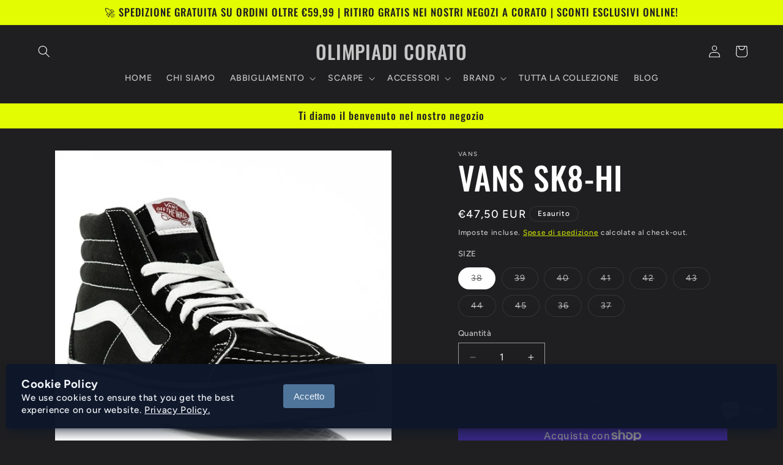

--- FILE ---
content_type: text/html; charset=utf-8
request_url: https://olimpiadicorato.it/products/vans-sk8-hi
body_size: 48862
content:
<!doctype html>
<html class="js" lang="it">
  <head>
    <meta charset="utf-8">
    <meta http-equiv="X-UA-Compatible" content="IE=edge">
    <meta name="viewport" content="width=device-width,initial-scale=1">
    <meta name="theme-color" content="">
    <link rel="canonical" href="https://olimpiadicorato.it/products/vans-sk8-hi"><link rel="preconnect" href="https://fonts.shopifycdn.com" crossorigin><title>
      VANS SK8-HI
 &ndash; OLIMPIADI CORATO</title>

    
      <meta name="description" content="VN000D5IB8C1 VANS SK8-HI NERO">
    

    

<meta property="og:site_name" content="OLIMPIADI CORATO">
<meta property="og:url" content="https://olimpiadicorato.it/products/vans-sk8-hi">
<meta property="og:title" content="VANS SK8-HI">
<meta property="og:type" content="product">
<meta property="og:description" content="VN000D5IB8C1 VANS SK8-HI NERO"><meta property="og:image" content="http://olimpiadicorato.it/cdn/shop/products/1403.jpg?v=1617894069">
  <meta property="og:image:secure_url" content="https://olimpiadicorato.it/cdn/shop/products/1403.jpg?v=1617894069">
  <meta property="og:image:width" content="800">
  <meta property="og:image:height" content="800"><meta property="og:price:amount" content="47,50">
  <meta property="og:price:currency" content="EUR"><meta name="twitter:card" content="summary_large_image">
<meta name="twitter:title" content="VANS SK8-HI">
<meta name="twitter:description" content="VN000D5IB8C1 VANS SK8-HI NERO">


    <script src="//olimpiadicorato.it/cdn/shop/t/20/assets/constants.js?v=132983761750457495441766601139" defer="defer"></script>
    <script src="//olimpiadicorato.it/cdn/shop/t/20/assets/pubsub.js?v=25310214064522200911766601140" defer="defer"></script>
    <script src="//olimpiadicorato.it/cdn/shop/t/20/assets/global.js?v=7301445359237545521766601140" defer="defer"></script>
    <script src="//olimpiadicorato.it/cdn/shop/t/20/assets/details-disclosure.js?v=13653116266235556501766601140" defer="defer"></script>
    <script src="//olimpiadicorato.it/cdn/shop/t/20/assets/details-modal.js?v=25581673532751508451766601140" defer="defer"></script>
    <script src="//olimpiadicorato.it/cdn/shop/t/20/assets/search-form.js?v=133129549252120666541766601140" defer="defer"></script><script src="//olimpiadicorato.it/cdn/shop/t/20/assets/animations.js?v=88693664871331136111766601139" defer="defer"></script><script>window.performance && window.performance.mark && window.performance.mark('shopify.content_for_header.start');</script><meta name="facebook-domain-verification" content="aj31s7lm7iotvwijqj8li3jlhgllhw">
<meta name="google-site-verification" content="phA-xD7mM84C2hsVh0jJQlYnH8i62poAMZzKFIthq_w">
<meta name="google-site-verification" content="7qGCsIuMkc3LEKS2KlbVSh1b8noAsMIRKcThfcbPRrM">
<meta id="shopify-digital-wallet" name="shopify-digital-wallet" content="/55336730816/digital_wallets/dialog">
<meta name="shopify-checkout-api-token" content="8a8626f98d904fb8aee47ecf7603e5a7">
<meta id="in-context-paypal-metadata" data-shop-id="55336730816" data-venmo-supported="false" data-environment="production" data-locale="it_IT" data-paypal-v4="true" data-currency="EUR">
<link rel="alternate" type="application/json+oembed" href="https://olimpiadicorato.it/products/vans-sk8-hi.oembed">
<script async="async" src="/checkouts/internal/preloads.js?locale=it-IT"></script>
<link rel="preconnect" href="https://shop.app" crossorigin="anonymous">
<script async="async" src="https://shop.app/checkouts/internal/preloads.js?locale=it-IT&shop_id=55336730816" crossorigin="anonymous"></script>
<script id="apple-pay-shop-capabilities" type="application/json">{"shopId":55336730816,"countryCode":"IT","currencyCode":"EUR","merchantCapabilities":["supports3DS"],"merchantId":"gid:\/\/shopify\/Shop\/55336730816","merchantName":"OLIMPIADI CORATO","requiredBillingContactFields":["postalAddress","email","phone"],"requiredShippingContactFields":["postalAddress","email","phone"],"shippingType":"shipping","supportedNetworks":["visa","maestro","masterCard","amex"],"total":{"type":"pending","label":"OLIMPIADI CORATO","amount":"1.00"},"shopifyPaymentsEnabled":true,"supportsSubscriptions":true}</script>
<script id="shopify-features" type="application/json">{"accessToken":"8a8626f98d904fb8aee47ecf7603e5a7","betas":["rich-media-storefront-analytics"],"domain":"olimpiadicorato.it","predictiveSearch":true,"shopId":55336730816,"locale":"it"}</script>
<script>var Shopify = Shopify || {};
Shopify.shop = "olimpiadi-corato-estore.myshopify.com";
Shopify.locale = "it";
Shopify.currency = {"active":"EUR","rate":"1.0"};
Shopify.country = "IT";
Shopify.theme = {"name":"Ride","id":180970651976,"schema_name":"Ride","schema_version":"15.4.1","theme_store_id":1500,"role":"main"};
Shopify.theme.handle = "null";
Shopify.theme.style = {"id":null,"handle":null};
Shopify.cdnHost = "olimpiadicorato.it/cdn";
Shopify.routes = Shopify.routes || {};
Shopify.routes.root = "/";</script>
<script type="module">!function(o){(o.Shopify=o.Shopify||{}).modules=!0}(window);</script>
<script>!function(o){function n(){var o=[];function n(){o.push(Array.prototype.slice.apply(arguments))}return n.q=o,n}var t=o.Shopify=o.Shopify||{};t.loadFeatures=n(),t.autoloadFeatures=n()}(window);</script>
<script>
  window.ShopifyPay = window.ShopifyPay || {};
  window.ShopifyPay.apiHost = "shop.app\/pay";
  window.ShopifyPay.redirectState = null;
</script>
<script id="shop-js-analytics" type="application/json">{"pageType":"product"}</script>
<script defer="defer" async type="module" src="//olimpiadicorato.it/cdn/shopifycloud/shop-js/modules/v2/client.init-shop-cart-sync_DBkBYU4u.it.esm.js"></script>
<script defer="defer" async type="module" src="//olimpiadicorato.it/cdn/shopifycloud/shop-js/modules/v2/chunk.common_Bivs4Di_.esm.js"></script>
<script type="module">
  await import("//olimpiadicorato.it/cdn/shopifycloud/shop-js/modules/v2/client.init-shop-cart-sync_DBkBYU4u.it.esm.js");
await import("//olimpiadicorato.it/cdn/shopifycloud/shop-js/modules/v2/chunk.common_Bivs4Di_.esm.js");

  window.Shopify.SignInWithShop?.initShopCartSync?.({"fedCMEnabled":true,"windoidEnabled":true});

</script>
<script>
  window.Shopify = window.Shopify || {};
  if (!window.Shopify.featureAssets) window.Shopify.featureAssets = {};
  window.Shopify.featureAssets['shop-js'] = {"shop-cart-sync":["modules/v2/client.shop-cart-sync_DRwX6nDW.it.esm.js","modules/v2/chunk.common_Bivs4Di_.esm.js"],"init-fed-cm":["modules/v2/client.init-fed-cm_BuvK7TtG.it.esm.js","modules/v2/chunk.common_Bivs4Di_.esm.js"],"init-windoid":["modules/v2/client.init-windoid_DIfIlX9n.it.esm.js","modules/v2/chunk.common_Bivs4Di_.esm.js"],"shop-cash-offers":["modules/v2/client.shop-cash-offers_DH2AMOrM.it.esm.js","modules/v2/chunk.common_Bivs4Di_.esm.js","modules/v2/chunk.modal_6w1UtILY.esm.js"],"shop-button":["modules/v2/client.shop-button_BWU4Ej2I.it.esm.js","modules/v2/chunk.common_Bivs4Di_.esm.js"],"init-shop-email-lookup-coordinator":["modules/v2/client.init-shop-email-lookup-coordinator_CTqdooTa.it.esm.js","modules/v2/chunk.common_Bivs4Di_.esm.js"],"shop-toast-manager":["modules/v2/client.shop-toast-manager_Bf_Cko8v.it.esm.js","modules/v2/chunk.common_Bivs4Di_.esm.js"],"shop-login-button":["modules/v2/client.shop-login-button_D0BCYDhI.it.esm.js","modules/v2/chunk.common_Bivs4Di_.esm.js","modules/v2/chunk.modal_6w1UtILY.esm.js"],"avatar":["modules/v2/client.avatar_BTnouDA3.it.esm.js"],"init-shop-cart-sync":["modules/v2/client.init-shop-cart-sync_DBkBYU4u.it.esm.js","modules/v2/chunk.common_Bivs4Di_.esm.js"],"pay-button":["modules/v2/client.pay-button_s5RWRwDl.it.esm.js","modules/v2/chunk.common_Bivs4Di_.esm.js"],"init-shop-for-new-customer-accounts":["modules/v2/client.init-shop-for-new-customer-accounts_COah5pzV.it.esm.js","modules/v2/client.shop-login-button_D0BCYDhI.it.esm.js","modules/v2/chunk.common_Bivs4Di_.esm.js","modules/v2/chunk.modal_6w1UtILY.esm.js"],"init-customer-accounts-sign-up":["modules/v2/client.init-customer-accounts-sign-up_BLOO4MoV.it.esm.js","modules/v2/client.shop-login-button_D0BCYDhI.it.esm.js","modules/v2/chunk.common_Bivs4Di_.esm.js","modules/v2/chunk.modal_6w1UtILY.esm.js"],"shop-follow-button":["modules/v2/client.shop-follow-button_DYPtBXlp.it.esm.js","modules/v2/chunk.common_Bivs4Di_.esm.js","modules/v2/chunk.modal_6w1UtILY.esm.js"],"checkout-modal":["modules/v2/client.checkout-modal_C7xF1TCw.it.esm.js","modules/v2/chunk.common_Bivs4Di_.esm.js","modules/v2/chunk.modal_6w1UtILY.esm.js"],"init-customer-accounts":["modules/v2/client.init-customer-accounts_DWzouIcw.it.esm.js","modules/v2/client.shop-login-button_D0BCYDhI.it.esm.js","modules/v2/chunk.common_Bivs4Di_.esm.js","modules/v2/chunk.modal_6w1UtILY.esm.js"],"lead-capture":["modules/v2/client.lead-capture_fXpMUDiq.it.esm.js","modules/v2/chunk.common_Bivs4Di_.esm.js","modules/v2/chunk.modal_6w1UtILY.esm.js"],"shop-login":["modules/v2/client.shop-login_DG4QDlwr.it.esm.js","modules/v2/chunk.common_Bivs4Di_.esm.js","modules/v2/chunk.modal_6w1UtILY.esm.js"],"payment-terms":["modules/v2/client.payment-terms_Bm6b8FRY.it.esm.js","modules/v2/chunk.common_Bivs4Di_.esm.js","modules/v2/chunk.modal_6w1UtILY.esm.js"]};
</script>
<script id="__st">var __st={"a":55336730816,"offset":3600,"reqid":"d2b8dde2-e468-4275-8032-b99ac819434a-1768865356","pageurl":"olimpiadicorato.it\/products\/vans-sk8-hi","u":"5d92f8b18d93","p":"product","rtyp":"product","rid":6608146366656};</script>
<script>window.ShopifyPaypalV4VisibilityTracking = true;</script>
<script id="captcha-bootstrap">!function(){'use strict';const t='contact',e='account',n='new_comment',o=[[t,t],['blogs',n],['comments',n],[t,'customer']],c=[[e,'customer_login'],[e,'guest_login'],[e,'recover_customer_password'],[e,'create_customer']],r=t=>t.map((([t,e])=>`form[action*='/${t}']:not([data-nocaptcha='true']) input[name='form_type'][value='${e}']`)).join(','),a=t=>()=>t?[...document.querySelectorAll(t)].map((t=>t.form)):[];function s(){const t=[...o],e=r(t);return a(e)}const i='password',u='form_key',d=['recaptcha-v3-token','g-recaptcha-response','h-captcha-response',i],f=()=>{try{return window.sessionStorage}catch{return}},m='__shopify_v',_=t=>t.elements[u];function p(t,e,n=!1){try{const o=window.sessionStorage,c=JSON.parse(o.getItem(e)),{data:r}=function(t){const{data:e,action:n}=t;return t[m]||n?{data:e,action:n}:{data:t,action:n}}(c);for(const[e,n]of Object.entries(r))t.elements[e]&&(t.elements[e].value=n);n&&o.removeItem(e)}catch(o){console.error('form repopulation failed',{error:o})}}const l='form_type',E='cptcha';function T(t){t.dataset[E]=!0}const w=window,h=w.document,L='Shopify',v='ce_forms',y='captcha';let A=!1;((t,e)=>{const n=(g='f06e6c50-85a8-45c8-87d0-21a2b65856fe',I='https://cdn.shopify.com/shopifycloud/storefront-forms-hcaptcha/ce_storefront_forms_captcha_hcaptcha.v1.5.2.iife.js',D={infoText:'Protetto da hCaptcha',privacyText:'Privacy',termsText:'Termini'},(t,e,n)=>{const o=w[L][v],c=o.bindForm;if(c)return c(t,g,e,D).then(n);var r;o.q.push([[t,g,e,D],n]),r=I,A||(h.body.append(Object.assign(h.createElement('script'),{id:'captcha-provider',async:!0,src:r})),A=!0)});var g,I,D;w[L]=w[L]||{},w[L][v]=w[L][v]||{},w[L][v].q=[],w[L][y]=w[L][y]||{},w[L][y].protect=function(t,e){n(t,void 0,e),T(t)},Object.freeze(w[L][y]),function(t,e,n,w,h,L){const[v,y,A,g]=function(t,e,n){const i=e?o:[],u=t?c:[],d=[...i,...u],f=r(d),m=r(i),_=r(d.filter((([t,e])=>n.includes(e))));return[a(f),a(m),a(_),s()]}(w,h,L),I=t=>{const e=t.target;return e instanceof HTMLFormElement?e:e&&e.form},D=t=>v().includes(t);t.addEventListener('submit',(t=>{const e=I(t);if(!e)return;const n=D(e)&&!e.dataset.hcaptchaBound&&!e.dataset.recaptchaBound,o=_(e),c=g().includes(e)&&(!o||!o.value);(n||c)&&t.preventDefault(),c&&!n&&(function(t){try{if(!f())return;!function(t){const e=f();if(!e)return;const n=_(t);if(!n)return;const o=n.value;o&&e.removeItem(o)}(t);const e=Array.from(Array(32),(()=>Math.random().toString(36)[2])).join('');!function(t,e){_(t)||t.append(Object.assign(document.createElement('input'),{type:'hidden',name:u})),t.elements[u].value=e}(t,e),function(t,e){const n=f();if(!n)return;const o=[...t.querySelectorAll(`input[type='${i}']`)].map((({name:t})=>t)),c=[...d,...o],r={};for(const[a,s]of new FormData(t).entries())c.includes(a)||(r[a]=s);n.setItem(e,JSON.stringify({[m]:1,action:t.action,data:r}))}(t,e)}catch(e){console.error('failed to persist form',e)}}(e),e.submit())}));const S=(t,e)=>{t&&!t.dataset[E]&&(n(t,e.some((e=>e===t))),T(t))};for(const o of['focusin','change'])t.addEventListener(o,(t=>{const e=I(t);D(e)&&S(e,y())}));const B=e.get('form_key'),M=e.get(l),P=B&&M;t.addEventListener('DOMContentLoaded',(()=>{const t=y();if(P)for(const e of t)e.elements[l].value===M&&p(e,B);[...new Set([...A(),...v().filter((t=>'true'===t.dataset.shopifyCaptcha))])].forEach((e=>S(e,t)))}))}(h,new URLSearchParams(w.location.search),n,t,e,['guest_login'])})(!0,!0)}();</script>
<script integrity="sha256-4kQ18oKyAcykRKYeNunJcIwy7WH5gtpwJnB7kiuLZ1E=" data-source-attribution="shopify.loadfeatures" defer="defer" src="//olimpiadicorato.it/cdn/shopifycloud/storefront/assets/storefront/load_feature-a0a9edcb.js" crossorigin="anonymous"></script>
<script crossorigin="anonymous" defer="defer" src="//olimpiadicorato.it/cdn/shopifycloud/storefront/assets/shopify_pay/storefront-65b4c6d7.js?v=20250812"></script>
<script data-source-attribution="shopify.dynamic_checkout.dynamic.init">var Shopify=Shopify||{};Shopify.PaymentButton=Shopify.PaymentButton||{isStorefrontPortableWallets:!0,init:function(){window.Shopify.PaymentButton.init=function(){};var t=document.createElement("script");t.src="https://olimpiadicorato.it/cdn/shopifycloud/portable-wallets/latest/portable-wallets.it.js",t.type="module",document.head.appendChild(t)}};
</script>
<script data-source-attribution="shopify.dynamic_checkout.buyer_consent">
  function portableWalletsHideBuyerConsent(e){var t=document.getElementById("shopify-buyer-consent"),n=document.getElementById("shopify-subscription-policy-button");t&&n&&(t.classList.add("hidden"),t.setAttribute("aria-hidden","true"),n.removeEventListener("click",e))}function portableWalletsShowBuyerConsent(e){var t=document.getElementById("shopify-buyer-consent"),n=document.getElementById("shopify-subscription-policy-button");t&&n&&(t.classList.remove("hidden"),t.removeAttribute("aria-hidden"),n.addEventListener("click",e))}window.Shopify?.PaymentButton&&(window.Shopify.PaymentButton.hideBuyerConsent=portableWalletsHideBuyerConsent,window.Shopify.PaymentButton.showBuyerConsent=portableWalletsShowBuyerConsent);
</script>
<script>
  function portableWalletsCleanup(e){e&&e.src&&console.error("Failed to load portable wallets script "+e.src);var t=document.querySelectorAll("shopify-accelerated-checkout .shopify-payment-button__skeleton, shopify-accelerated-checkout-cart .wallet-cart-button__skeleton"),e=document.getElementById("shopify-buyer-consent");for(let e=0;e<t.length;e++)t[e].remove();e&&e.remove()}function portableWalletsNotLoadedAsModule(e){e instanceof ErrorEvent&&"string"==typeof e.message&&e.message.includes("import.meta")&&"string"==typeof e.filename&&e.filename.includes("portable-wallets")&&(window.removeEventListener("error",portableWalletsNotLoadedAsModule),window.Shopify.PaymentButton.failedToLoad=e,"loading"===document.readyState?document.addEventListener("DOMContentLoaded",window.Shopify.PaymentButton.init):window.Shopify.PaymentButton.init())}window.addEventListener("error",portableWalletsNotLoadedAsModule);
</script>

<script type="module" src="https://olimpiadicorato.it/cdn/shopifycloud/portable-wallets/latest/portable-wallets.it.js" onError="portableWalletsCleanup(this)" crossorigin="anonymous"></script>
<script nomodule>
  document.addEventListener("DOMContentLoaded", portableWalletsCleanup);
</script>

<link id="shopify-accelerated-checkout-styles" rel="stylesheet" media="screen" href="https://olimpiadicorato.it/cdn/shopifycloud/portable-wallets/latest/accelerated-checkout-backwards-compat.css" crossorigin="anonymous">
<style id="shopify-accelerated-checkout-cart">
        #shopify-buyer-consent {
  margin-top: 1em;
  display: inline-block;
  width: 100%;
}

#shopify-buyer-consent.hidden {
  display: none;
}

#shopify-subscription-policy-button {
  background: none;
  border: none;
  padding: 0;
  text-decoration: underline;
  font-size: inherit;
  cursor: pointer;
}

#shopify-subscription-policy-button::before {
  box-shadow: none;
}

      </style>
<script id="sections-script" data-sections="header" defer="defer" src="//olimpiadicorato.it/cdn/shop/t/20/compiled_assets/scripts.js?v=1503"></script>
<script>window.performance && window.performance.mark && window.performance.mark('shopify.content_for_header.end');</script>


    <style data-shopify>
      @font-face {
  font-family: Figtree;
  font-weight: 500;
  font-style: normal;
  font-display: swap;
  src: url("//olimpiadicorato.it/cdn/fonts/figtree/figtree_n5.3b6b7df38aa5986536945796e1f947445832047c.woff2") format("woff2"),
       url("//olimpiadicorato.it/cdn/fonts/figtree/figtree_n5.f26bf6dcae278b0ed902605f6605fa3338e81dab.woff") format("woff");
}

      @font-face {
  font-family: Figtree;
  font-weight: 700;
  font-style: normal;
  font-display: swap;
  src: url("//olimpiadicorato.it/cdn/fonts/figtree/figtree_n7.2fd9bfe01586148e644724096c9d75e8c7a90e55.woff2") format("woff2"),
       url("//olimpiadicorato.it/cdn/fonts/figtree/figtree_n7.ea05de92d862f9594794ab281c4c3a67501ef5fc.woff") format("woff");
}

      @font-face {
  font-family: Figtree;
  font-weight: 500;
  font-style: italic;
  font-display: swap;
  src: url("//olimpiadicorato.it/cdn/fonts/figtree/figtree_i5.969396f679a62854cf82dbf67acc5721e41351f0.woff2") format("woff2"),
       url("//olimpiadicorato.it/cdn/fonts/figtree/figtree_i5.93bc1cad6c73ca9815f9777c49176dfc9d2890dd.woff") format("woff");
}

      @font-face {
  font-family: Figtree;
  font-weight: 700;
  font-style: italic;
  font-display: swap;
  src: url("//olimpiadicorato.it/cdn/fonts/figtree/figtree_i7.06add7096a6f2ab742e09ec7e498115904eda1fe.woff2") format("woff2"),
       url("//olimpiadicorato.it/cdn/fonts/figtree/figtree_i7.ee584b5fcaccdbb5518c0228158941f8df81b101.woff") format("woff");
}

      @font-face {
  font-family: Oswald;
  font-weight: 500;
  font-style: normal;
  font-display: swap;
  src: url("//olimpiadicorato.it/cdn/fonts/oswald/oswald_n5.8ad4910bfdb43e150746ef7aa67f3553e3abe8e2.woff2") format("woff2"),
       url("//olimpiadicorato.it/cdn/fonts/oswald/oswald_n5.93ee52108163c48c91111cf33b0a57021467b66e.woff") format("woff");
}


      
        :root,
        .color-scheme-1 {
          --color-background: 31,31,33;
        
          --gradient-background: #1f1f21;
        

        

        --color-foreground: 255,255,255;
        --color-background-contrast: 43,43,46;
        --color-shadow: 255,255,255;
        --color-button: 227,252,2;
        --color-button-text: 31,31,33;
        --color-secondary-button: 31,31,33;
        --color-secondary-button-text: 227,252,2;
        --color-link: 227,252,2;
        --color-badge-foreground: 255,255,255;
        --color-badge-background: 31,31,33;
        --color-badge-border: 255,255,255;
        --payment-terms-background-color: rgb(31 31 33);
      }
      
        
        .color-scheme-2 {
          --color-background: 31,31,33;
        
          --gradient-background: #1f1f21;
        

        

        --color-foreground: 255,255,255;
        --color-background-contrast: 43,43,46;
        --color-shadow: 255,255,255;
        --color-button: 255,255,255;
        --color-button-text: 31,31,33;
        --color-secondary-button: 31,31,33;
        --color-secondary-button-text: 255,255,255;
        --color-link: 255,255,255;
        --color-badge-foreground: 255,255,255;
        --color-badge-background: 31,31,33;
        --color-badge-border: 255,255,255;
        --payment-terms-background-color: rgb(31 31 33);
      }
      
        
        .color-scheme-3 {
          --color-background: 255,255,255;
        
          --gradient-background: #ffffff;
        

        

        --color-foreground: 31,31,33;
        --color-background-contrast: 191,191,191;
        --color-shadow: 255,255,255;
        --color-button: 31,31,33;
        --color-button-text: 255,255,255;
        --color-secondary-button: 255,255,255;
        --color-secondary-button-text: 31,31,33;
        --color-link: 31,31,33;
        --color-badge-foreground: 31,31,33;
        --color-badge-background: 255,255,255;
        --color-badge-border: 31,31,33;
        --payment-terms-background-color: rgb(255 255 255);
      }
      
        
        .color-scheme-4 {
          --color-background: 227,252,2;
        
          --gradient-background: #e3fc02;
        

        

        --color-foreground: 31,31,33;
        --color-background-contrast: 113,126,1;
        --color-shadow: 255,255,255;
        --color-button: 31,31,33;
        --color-button-text: 227,252,2;
        --color-secondary-button: 227,252,2;
        --color-secondary-button-text: 31,31,33;
        --color-link: 31,31,33;
        --color-badge-foreground: 31,31,33;
        --color-badge-background: 227,252,2;
        --color-badge-border: 31,31,33;
        --payment-terms-background-color: rgb(227 252 2);
      }
      
        
        .color-scheme-5 {
          --color-background: 0,252,237;
        
          --gradient-background: #00fced;
        

        

        --color-foreground: 31,31,33;
        --color-background-contrast: 0,125,117;
        --color-shadow: 255,255,255;
        --color-button: 31,31,33;
        --color-button-text: 0,252,237;
        --color-secondary-button: 0,252,237;
        --color-secondary-button-text: 31,31,33;
        --color-link: 31,31,33;
        --color-badge-foreground: 31,31,33;
        --color-badge-background: 0,252,237;
        --color-badge-border: 31,31,33;
        --payment-terms-background-color: rgb(0 252 237);
      }
      

      body, .color-scheme-1, .color-scheme-2, .color-scheme-3, .color-scheme-4, .color-scheme-5 {
        color: rgba(var(--color-foreground), 0.75);
        background-color: rgb(var(--color-background));
      }

      :root {
        --font-body-family: Figtree, sans-serif;
        --font-body-style: normal;
        --font-body-weight: 500;
        --font-body-weight-bold: 800;

        --font-heading-family: Oswald, sans-serif;
        --font-heading-style: normal;
        --font-heading-weight: 500;

        --font-body-scale: 1.0;
        --font-heading-scale: 1.3;

        --media-padding: px;
        --media-border-opacity: 0.1;
        --media-border-width: 0px;
        --media-radius: 0px;
        --media-shadow-opacity: 0.0;
        --media-shadow-horizontal-offset: 0px;
        --media-shadow-vertical-offset: 4px;
        --media-shadow-blur-radius: 5px;
        --media-shadow-visible: 0;

        --page-width: 160rem;
        --page-width-margin: 0rem;

        --product-card-image-padding: 0.0rem;
        --product-card-corner-radius: 0.0rem;
        --product-card-text-alignment: left;
        --product-card-border-width: 0.0rem;
        --product-card-border-opacity: 0.1;
        --product-card-shadow-opacity: 0.0;
        --product-card-shadow-visible: 0;
        --product-card-shadow-horizontal-offset: 0.0rem;
        --product-card-shadow-vertical-offset: 0.4rem;
        --product-card-shadow-blur-radius: 0.5rem;

        --collection-card-image-padding: 0.0rem;
        --collection-card-corner-radius: 0.0rem;
        --collection-card-text-alignment: left;
        --collection-card-border-width: 0.0rem;
        --collection-card-border-opacity: 0.1;
        --collection-card-shadow-opacity: 0.0;
        --collection-card-shadow-visible: 0;
        --collection-card-shadow-horizontal-offset: 0.0rem;
        --collection-card-shadow-vertical-offset: 0.4rem;
        --collection-card-shadow-blur-radius: 0.5rem;

        --blog-card-image-padding: 0.0rem;
        --blog-card-corner-radius: 0.0rem;
        --blog-card-text-alignment: left;
        --blog-card-border-width: 0.0rem;
        --blog-card-border-opacity: 0.1;
        --blog-card-shadow-opacity: 0.0;
        --blog-card-shadow-visible: 0;
        --blog-card-shadow-horizontal-offset: 0.0rem;
        --blog-card-shadow-vertical-offset: 0.4rem;
        --blog-card-shadow-blur-radius: 0.5rem;

        --badge-corner-radius: 4.0rem;

        --popup-border-width: 1px;
        --popup-border-opacity: 0.1;
        --popup-corner-radius: 0px;
        --popup-shadow-opacity: 0.0;
        --popup-shadow-horizontal-offset: 0px;
        --popup-shadow-vertical-offset: 4px;
        --popup-shadow-blur-radius: 5px;

        --drawer-border-width: 1px;
        --drawer-border-opacity: 0.1;
        --drawer-shadow-opacity: 0.0;
        --drawer-shadow-horizontal-offset: 0px;
        --drawer-shadow-vertical-offset: 4px;
        --drawer-shadow-blur-radius: 5px;

        --spacing-sections-desktop: 52px;
        --spacing-sections-mobile: 36px;

        --grid-desktop-vertical-spacing: 40px;
        --grid-desktop-horizontal-spacing: 40px;
        --grid-mobile-vertical-spacing: 20px;
        --grid-mobile-horizontal-spacing: 20px;

        --text-boxes-border-opacity: 0.1;
        --text-boxes-border-width: 0px;
        --text-boxes-radius: 0px;
        --text-boxes-shadow-opacity: 0.0;
        --text-boxes-shadow-visible: 0;
        --text-boxes-shadow-horizontal-offset: 0px;
        --text-boxes-shadow-vertical-offset: 4px;
        --text-boxes-shadow-blur-radius: 5px;

        --buttons-radius: 0px;
        --buttons-radius-outset: 0px;
        --buttons-border-width: 1px;
        --buttons-border-opacity: 1.0;
        --buttons-shadow-opacity: 0.0;
        --buttons-shadow-visible: 0;
        --buttons-shadow-horizontal-offset: 0px;
        --buttons-shadow-vertical-offset: 4px;
        --buttons-shadow-blur-radius: 5px;
        --buttons-border-offset: 0px;

        --inputs-radius: 0px;
        --inputs-border-width: 1px;
        --inputs-border-opacity: 0.55;
        --inputs-shadow-opacity: 0.0;
        --inputs-shadow-horizontal-offset: 0px;
        --inputs-margin-offset: 0px;
        --inputs-shadow-vertical-offset: 4px;
        --inputs-shadow-blur-radius: 5px;
        --inputs-radius-outset: 0px;

        --variant-pills-radius: 40px;
        --variant-pills-border-width: 1px;
        --variant-pills-border-opacity: 0.55;
        --variant-pills-shadow-opacity: 0.0;
        --variant-pills-shadow-horizontal-offset: 0px;
        --variant-pills-shadow-vertical-offset: 4px;
        --variant-pills-shadow-blur-radius: 5px;
      }

      *,
      *::before,
      *::after {
        box-sizing: inherit;
      }

      html {
        box-sizing: border-box;
        font-size: calc(var(--font-body-scale) * 62.5%);
        height: 100%;
      }

      body {
        display: grid;
        grid-template-rows: auto auto 1fr auto;
        grid-template-columns: 100%;
        min-height: 100%;
        margin: 0;
        font-size: 1.5rem;
        letter-spacing: 0.06rem;
        line-height: calc(1 + 0.8 / var(--font-body-scale));
        font-family: var(--font-body-family);
        font-style: var(--font-body-style);
        font-weight: var(--font-body-weight);
      }

      @media screen and (min-width: 750px) {
        body {
          font-size: 1.6rem;
        }
      }
    </style>

    <link href="//olimpiadicorato.it/cdn/shop/t/20/assets/base.css?v=159841507637079171801766601139" rel="stylesheet" type="text/css" media="all" />
    <link rel="stylesheet" href="//olimpiadicorato.it/cdn/shop/t/20/assets/component-cart-items.css?v=13033300910818915211766601139" media="print" onload="this.media='all'">
      <link rel="preload" as="font" href="//olimpiadicorato.it/cdn/fonts/figtree/figtree_n5.3b6b7df38aa5986536945796e1f947445832047c.woff2" type="font/woff2" crossorigin>
      

      <link rel="preload" as="font" href="//olimpiadicorato.it/cdn/fonts/oswald/oswald_n5.8ad4910bfdb43e150746ef7aa67f3553e3abe8e2.woff2" type="font/woff2" crossorigin>
      
<link
        rel="stylesheet"
        href="//olimpiadicorato.it/cdn/shop/t/20/assets/component-predictive-search.css?v=118923337488134913561766601139"
        media="print"
        onload="this.media='all'"
      ><script>
      if (Shopify.designMode) {
        document.documentElement.classList.add('shopify-design-mode');
      }
    </script>
  <!-- BEGIN app block: shopify://apps/rt-page-speed-booster/blocks/app-embed/4a6fa896-93b0-4e15-9d32-c2311aca53bb --><script>
  window.roarJs = window.roarJs || {};
  roarJs.QuicklinkConfig = {
    metafields: {
      shop: "olimpiadi-corato-estore.myshopify.com",
      settings: {"customized":{"enabled":"0","option":"intensity","intensity":"150"},"mobile":{"enabled":"0","option":"intensity","intensity":"150"}},
      moneyFormat: "€{{amount_with_comma_separator}}"
    }
  }
</script>
<script src='https://cdn.shopify.com/extensions/019b6b0f-4023-7492-aa67-5410b9565fa4/booster-2/assets/quicklink.js' defer></script>


<!-- END app block --><!-- BEGIN app block: shopify://apps/judge-me-reviews/blocks/judgeme_core/61ccd3b1-a9f2-4160-9fe9-4fec8413e5d8 --><!-- Start of Judge.me Core -->






<link rel="dns-prefetch" href="https://cdnwidget.judge.me">
<link rel="dns-prefetch" href="https://cdn.judge.me">
<link rel="dns-prefetch" href="https://cdn1.judge.me">
<link rel="dns-prefetch" href="https://api.judge.me">

<script data-cfasync='false' class='jdgm-settings-script'>window.jdgmSettings={"pagination":5,"disable_web_reviews":false,"badge_no_review_text":"Nessuna recensione","badge_n_reviews_text":"{{ n }} recensione/recensioni","hide_badge_preview_if_no_reviews":true,"badge_hide_text":false,"enforce_center_preview_badge":false,"widget_title":"Recensioni Clienti","widget_open_form_text":"Scrivi una recensione","widget_close_form_text":"Annulla recensione","widget_refresh_page_text":"Aggiorna pagina","widget_summary_text":"Basato su {{ number_of_reviews }} recensione/recensioni","widget_no_review_text":"Sii il primo a scrivere una recensione","widget_name_field_text":"Nome visualizzato","widget_verified_name_field_text":"Nome Verificato (pubblico)","widget_name_placeholder_text":"Nome visualizzato","widget_required_field_error_text":"Questo campo è obbligatorio.","widget_email_field_text":"Indirizzo email","widget_verified_email_field_text":"Email Verificata (privata, non può essere modificata)","widget_email_placeholder_text":"Il tuo indirizzo email","widget_email_field_error_text":"Inserisci un indirizzo email valido.","widget_rating_field_text":"Valutazione","widget_review_title_field_text":"Titolo Recensione","widget_review_title_placeholder_text":"Dai un titolo alla tua recensione","widget_review_body_field_text":"Contenuto della recensione","widget_review_body_placeholder_text":"Inizia a scrivere qui...","widget_pictures_field_text":"Foto/Video (opzionale)","widget_submit_review_text":"Invia Recensione","widget_submit_verified_review_text":"Invia Recensione Verificata","widget_submit_success_msg_with_auto_publish":"Grazie! Aggiorna la pagina tra qualche momento per vedere la tua recensione. Puoi rimuovere o modificare la tua recensione accedendo a \u003ca href='https://judge.me/login' target='_blank' rel='nofollow noopener'\u003eJudge.me\u003c/a\u003e","widget_submit_success_msg_no_auto_publish":"Grazie! La tua recensione sarà pubblicata non appena approvata dall'amministratore del negozio. Puoi rimuovere o modificare la tua recensione accedendo a \u003ca href='https://judge.me/login' target='_blank' rel='nofollow noopener'\u003eJudge.me\u003c/a\u003e","widget_show_default_reviews_out_of_total_text":"Visualizzazione di {{ n_reviews_shown }} su {{ n_reviews }} recensioni.","widget_show_all_link_text":"Mostra tutte","widget_show_less_link_text":"Mostra meno","widget_author_said_text":"{{ reviewer_name }} ha detto:","widget_days_text":"{{ n }} giorni fa","widget_weeks_text":"{{ n }} settimana/settimane fa","widget_months_text":"{{ n }} mese/mesi fa","widget_years_text":"{{ n }} anno/anni fa","widget_yesterday_text":"Ieri","widget_today_text":"Oggi","widget_replied_text":"\u003e\u003e {{ shop_name }} ha risposto:","widget_read_more_text":"Leggi di più","widget_reviewer_name_as_initial":"","widget_rating_filter_color":"#fbcd0a","widget_rating_filter_see_all_text":"Vedi tutte le recensioni","widget_sorting_most_recent_text":"Più Recenti","widget_sorting_highest_rating_text":"Valutazione Più Alta","widget_sorting_lowest_rating_text":"Valutazione Più Bassa","widget_sorting_with_pictures_text":"Solo Foto","widget_sorting_most_helpful_text":"Più Utili","widget_open_question_form_text":"Fai una domanda","widget_reviews_subtab_text":"Recensioni","widget_questions_subtab_text":"Domande","widget_question_label_text":"Domanda","widget_answer_label_text":"Risposta","widget_question_placeholder_text":"Scrivi la tua domanda qui","widget_submit_question_text":"Invia Domanda","widget_question_submit_success_text":"Grazie per la tua domanda! Ti avviseremo quando riceverà una risposta.","verified_badge_text":"Verificato","verified_badge_bg_color":"","verified_badge_text_color":"","verified_badge_placement":"left-of-reviewer-name","widget_review_max_height":"","widget_hide_border":false,"widget_social_share":false,"widget_thumb":false,"widget_review_location_show":false,"widget_location_format":"","all_reviews_include_out_of_store_products":true,"all_reviews_out_of_store_text":"(fuori dal negozio)","all_reviews_pagination":100,"all_reviews_product_name_prefix_text":"su","enable_review_pictures":true,"enable_question_anwser":false,"widget_theme":"default","review_date_format":"mm/dd/yyyy","default_sort_method":"most-recent","widget_product_reviews_subtab_text":"Recensioni Prodotto","widget_shop_reviews_subtab_text":"Recensioni Negozio","widget_other_products_reviews_text":"Recensioni per altri prodotti","widget_store_reviews_subtab_text":"Recensioni negozio","widget_no_store_reviews_text":"Questo negozio non ha ricevuto ancora recensioni","widget_web_restriction_product_reviews_text":"Questo prodotto non ha ricevuto ancora recensioni","widget_no_items_text":"Nessun elemento trovato","widget_show_more_text":"Mostra di più","widget_write_a_store_review_text":"Scrivi una Recensione del Negozio","widget_other_languages_heading":"Recensioni in Altre Lingue","widget_translate_review_text":"Traduci recensione in {{ language }}","widget_translating_review_text":"Traduzione in corso...","widget_show_original_translation_text":"Mostra originale ({{ language }})","widget_translate_review_failed_text":"Impossibile tradurre la recensione.","widget_translate_review_retry_text":"Riprova","widget_translate_review_try_again_later_text":"Riprova più tardi","show_product_url_for_grouped_product":false,"widget_sorting_pictures_first_text":"Prima le Foto","show_pictures_on_all_rev_page_mobile":false,"show_pictures_on_all_rev_page_desktop":false,"floating_tab_hide_mobile_install_preference":false,"floating_tab_button_name":"★ Recensioni","floating_tab_title":"Lasciamo parlare i clienti per noi","floating_tab_button_color":"","floating_tab_button_background_color":"","floating_tab_url":"","floating_tab_url_enabled":false,"floating_tab_tab_style":"text","all_reviews_text_badge_text":"I clienti ci valutano {{ shop.metafields.judgeme.all_reviews_rating | round: 1 }}/5 basato su {{ shop.metafields.judgeme.all_reviews_count }} recensioni.","all_reviews_text_badge_text_branded_style":"{{ shop.metafields.judgeme.all_reviews_rating | round: 1 }} su 5 stelle basato su {{ shop.metafields.judgeme.all_reviews_count }} recensioni","is_all_reviews_text_badge_a_link":false,"show_stars_for_all_reviews_text_badge":false,"all_reviews_text_badge_url":"","all_reviews_text_style":"text","all_reviews_text_color_style":"judgeme_brand_color","all_reviews_text_color":"#108474","all_reviews_text_show_jm_brand":true,"featured_carousel_show_header":true,"featured_carousel_title":"Lasciamo parlare i clienti per noi","testimonials_carousel_title":"I clienti ci dicono","videos_carousel_title":"Storie reali dei clienti","cards_carousel_title":"I clienti ci dicono","featured_carousel_count_text":"da {{ n }} recensioni","featured_carousel_add_link_to_all_reviews_page":false,"featured_carousel_url":"","featured_carousel_show_images":true,"featured_carousel_autoslide_interval":5,"featured_carousel_arrows_on_the_sides":false,"featured_carousel_height":250,"featured_carousel_width":80,"featured_carousel_image_size":0,"featured_carousel_image_height":250,"featured_carousel_arrow_color":"#eeeeee","verified_count_badge_style":"vintage","verified_count_badge_orientation":"horizontal","verified_count_badge_color_style":"judgeme_brand_color","verified_count_badge_color":"#108474","is_verified_count_badge_a_link":false,"verified_count_badge_url":"","verified_count_badge_show_jm_brand":true,"widget_rating_preset_default":5,"widget_first_sub_tab":"product-reviews","widget_show_histogram":true,"widget_histogram_use_custom_color":false,"widget_pagination_use_custom_color":false,"widget_star_use_custom_color":false,"widget_verified_badge_use_custom_color":false,"widget_write_review_use_custom_color":false,"picture_reminder_submit_button":"Upload Pictures","enable_review_videos":false,"mute_video_by_default":false,"widget_sorting_videos_first_text":"Prima i Video","widget_review_pending_text":"In attesa","featured_carousel_items_for_large_screen":3,"social_share_options_order":"Facebook,Twitter","remove_microdata_snippet":true,"disable_json_ld":false,"enable_json_ld_products":false,"preview_badge_show_question_text":false,"preview_badge_no_question_text":"Nessuna domanda","preview_badge_n_question_text":"{{ number_of_questions }} domanda/domande","qa_badge_show_icon":false,"qa_badge_position":"same-row","remove_judgeme_branding":false,"widget_add_search_bar":false,"widget_search_bar_placeholder":"Cerca","widget_sorting_verified_only_text":"Solo verificate","featured_carousel_theme":"default","featured_carousel_show_rating":true,"featured_carousel_show_title":true,"featured_carousel_show_body":true,"featured_carousel_show_date":false,"featured_carousel_show_reviewer":true,"featured_carousel_show_product":false,"featured_carousel_header_background_color":"#108474","featured_carousel_header_text_color":"#ffffff","featured_carousel_name_product_separator":"reviewed","featured_carousel_full_star_background":"#108474","featured_carousel_empty_star_background":"#dadada","featured_carousel_vertical_theme_background":"#f9fafb","featured_carousel_verified_badge_enable":true,"featured_carousel_verified_badge_color":"#108474","featured_carousel_border_style":"round","featured_carousel_review_line_length_limit":3,"featured_carousel_more_reviews_button_text":"Leggi più recensioni","featured_carousel_view_product_button_text":"Visualizza prodotto","all_reviews_page_load_reviews_on":"scroll","all_reviews_page_load_more_text":"Carica Altre Recensioni","disable_fb_tab_reviews":false,"enable_ajax_cdn_cache":false,"widget_advanced_speed_features":5,"widget_public_name_text":"visualizzato pubblicamente come","default_reviewer_name":"John Smith","default_reviewer_name_has_non_latin":true,"widget_reviewer_anonymous":"Anonimo","medals_widget_title":"Medaglie Recensioni Judge.me","medals_widget_background_color":"#f9fafb","medals_widget_position":"footer_all_pages","medals_widget_border_color":"#f9fafb","medals_widget_verified_text_position":"left","medals_widget_use_monochromatic_version":false,"medals_widget_elements_color":"#108474","show_reviewer_avatar":true,"widget_invalid_yt_video_url_error_text":"Non è un URL di video di YouTube","widget_max_length_field_error_text":"Inserisci al massimo {0} caratteri.","widget_show_country_flag":false,"widget_show_collected_via_shop_app":true,"widget_verified_by_shop_badge_style":"light","widget_verified_by_shop_text":"Verificato dal Negozio","widget_show_photo_gallery":false,"widget_load_with_code_splitting":true,"widget_ugc_install_preference":false,"widget_ugc_title":"Fatto da noi, Condiviso da te","widget_ugc_subtitle":"Taggaci per vedere la tua foto in evidenza nella nostra pagina","widget_ugc_arrows_color":"#ffffff","widget_ugc_primary_button_text":"Acquista Ora","widget_ugc_primary_button_background_color":"#108474","widget_ugc_primary_button_text_color":"#ffffff","widget_ugc_primary_button_border_width":"0","widget_ugc_primary_button_border_style":"none","widget_ugc_primary_button_border_color":"#108474","widget_ugc_primary_button_border_radius":"25","widget_ugc_secondary_button_text":"Carica Altro","widget_ugc_secondary_button_background_color":"#ffffff","widget_ugc_secondary_button_text_color":"#108474","widget_ugc_secondary_button_border_width":"2","widget_ugc_secondary_button_border_style":"solid","widget_ugc_secondary_button_border_color":"#108474","widget_ugc_secondary_button_border_radius":"25","widget_ugc_reviews_button_text":"Visualizza Recensioni","widget_ugc_reviews_button_background_color":"#ffffff","widget_ugc_reviews_button_text_color":"#108474","widget_ugc_reviews_button_border_width":"2","widget_ugc_reviews_button_border_style":"solid","widget_ugc_reviews_button_border_color":"#108474","widget_ugc_reviews_button_border_radius":"25","widget_ugc_reviews_button_link_to":"judgeme-reviews-page","widget_ugc_show_post_date":true,"widget_ugc_max_width":"800","widget_rating_metafield_value_type":true,"widget_primary_color":"#108474","widget_enable_secondary_color":false,"widget_secondary_color":"#edf5f5","widget_summary_average_rating_text":"{{ average_rating }} su 5","widget_media_grid_title":"Foto e video dei clienti","widget_media_grid_see_more_text":"Vedi altro","widget_round_style":false,"widget_show_product_medals":true,"widget_verified_by_judgeme_text":"Verificato da Judge.me","widget_show_store_medals":true,"widget_verified_by_judgeme_text_in_store_medals":"Verificato da Judge.me","widget_media_field_exceed_quantity_message":"Spiacenti, possiamo accettare solo {{ max_media }} per una recensione.","widget_media_field_exceed_limit_message":"{{ file_name }} è troppo grande, seleziona un {{ media_type }} inferiore a {{ size_limit }}MB.","widget_review_submitted_text":"Recensione Inviata!","widget_question_submitted_text":"Domanda Inviata!","widget_close_form_text_question":"Annulla","widget_write_your_answer_here_text":"Scrivi la tua risposta qui","widget_enabled_branded_link":true,"widget_show_collected_by_judgeme":true,"widget_reviewer_name_color":"","widget_write_review_text_color":"","widget_write_review_bg_color":"","widget_collected_by_judgeme_text":"raccolto da Judge.me","widget_pagination_type":"standard","widget_load_more_text":"Carica Altri","widget_load_more_color":"#108474","widget_full_review_text":"Recensione Completa","widget_read_more_reviews_text":"Leggi Più Recensioni","widget_read_questions_text":"Leggi Domande","widget_questions_and_answers_text":"Domande e Risposte","widget_verified_by_text":"Verificato da","widget_verified_text":"Verificato","widget_number_of_reviews_text":"{{ number_of_reviews }} recensioni","widget_back_button_text":"Indietro","widget_next_button_text":"Avanti","widget_custom_forms_filter_button":"Filtri","custom_forms_style":"horizontal","widget_show_review_information":false,"how_reviews_are_collected":"Come vengono raccolte le recensioni?","widget_show_review_keywords":false,"widget_gdpr_statement":"Come utilizziamo i tuoi dati: Ti contatteremo solo riguardo alla recensione che hai lasciato, e solo se necessario. Inviando la tua recensione, accetti i \u003ca href='https://judge.me/terms' target='_blank' rel='nofollow noopener'\u003etermini\u003c/a\u003e, le politiche sulla \u003ca href='https://judge.me/privacy' target='_blank' rel='nofollow noopener'\u003eprivacy\u003c/a\u003e e sul \u003ca href='https://judge.me/content-policy' target='_blank' rel='nofollow noopener'\u003econtenuto\u003c/a\u003e di Judge.me.","widget_multilingual_sorting_enabled":false,"widget_translate_review_content_enabled":false,"widget_translate_review_content_method":"manual","popup_widget_review_selection":"automatically_with_pictures","popup_widget_round_border_style":true,"popup_widget_show_title":true,"popup_widget_show_body":true,"popup_widget_show_reviewer":false,"popup_widget_show_product":true,"popup_widget_show_pictures":true,"popup_widget_use_review_picture":true,"popup_widget_show_on_home_page":true,"popup_widget_show_on_product_page":true,"popup_widget_show_on_collection_page":true,"popup_widget_show_on_cart_page":true,"popup_widget_position":"bottom_left","popup_widget_first_review_delay":5,"popup_widget_duration":5,"popup_widget_interval":5,"popup_widget_review_count":5,"popup_widget_hide_on_mobile":true,"review_snippet_widget_round_border_style":true,"review_snippet_widget_card_color":"#FFFFFF","review_snippet_widget_slider_arrows_background_color":"#FFFFFF","review_snippet_widget_slider_arrows_color":"#000000","review_snippet_widget_star_color":"#108474","show_product_variant":false,"all_reviews_product_variant_label_text":"Variante: ","widget_show_verified_branding":true,"widget_ai_summary_title":"I clienti dicono","widget_ai_summary_disclaimer":"Riepilogo delle recensioni alimentato dall'IA basato sulle recensioni recenti dei clienti","widget_show_ai_summary":false,"widget_show_ai_summary_bg":false,"widget_show_review_title_input":true,"redirect_reviewers_invited_via_email":"external_form","request_store_review_after_product_review":false,"request_review_other_products_in_order":false,"review_form_color_scheme":"default","review_form_corner_style":"square","review_form_star_color":{},"review_form_text_color":"#333333","review_form_background_color":"#ffffff","review_form_field_background_color":"#fafafa","review_form_button_color":{},"review_form_button_text_color":"#ffffff","review_form_modal_overlay_color":"#000000","review_content_screen_title_text":"Come valuteresti questo prodotto?","review_content_introduction_text":"Ci piacerebbe se condividessi qualcosa sulla tua esperienza.","store_review_form_title_text":"Come valuteresti questo negozio?","store_review_form_introduction_text":"Ci piacerebbe se condividessi qualcosa sulla tua esperienza.","show_review_guidance_text":true,"one_star_review_guidance_text":"Pessimo","five_star_review_guidance_text":"Ottimo","customer_information_screen_title_text":"Su di te","customer_information_introduction_text":"Per favore, raccontaci di più su di te.","custom_questions_screen_title_text":"La tua esperienza in dettaglio","custom_questions_introduction_text":"Ecco alcune domande per aiutarci a capire meglio la tua esperienza.","review_submitted_screen_title_text":"Grazie per la tua recensione!","review_submitted_screen_thank_you_text":"La stiamo elaborando e apparirà presto nel negozio.","review_submitted_screen_email_verification_text":"Per favore conferma il tuo indirizzo email cliccando sul link che ti abbiamo appena inviato. Questo ci aiuta a mantenere le recensioni autentiche.","review_submitted_request_store_review_text":"Vorresti condividere la tua esperienza di acquisto con noi?","review_submitted_review_other_products_text":"Vorresti recensire questi prodotti?","store_review_screen_title_text":"Vuoi condividere la tua esperienza di shopping con noi?","store_review_introduction_text":"Valutiamo la tua opinione e la usiamo per migliorare. Per favore condividi le tue opinioni o suggerimenti.","reviewer_media_screen_title_picture_text":"Condividi una foto","reviewer_media_introduction_picture_text":"Carica una foto per supportare la tua recensione.","reviewer_media_screen_title_video_text":"Condividi un video","reviewer_media_introduction_video_text":"Carica un video per supportare la tua recensione.","reviewer_media_screen_title_picture_or_video_text":"Condividi una foto o un video","reviewer_media_introduction_picture_or_video_text":"Carica una foto o un video per supportare la tua recensione.","reviewer_media_youtube_url_text":"Incolla qui il tuo URL Youtube","advanced_settings_next_step_button_text":"Avanti","advanced_settings_close_review_button_text":"Chiudi","modal_write_review_flow":false,"write_review_flow_required_text":"Obbligatorio","write_review_flow_privacy_message_text":"Respettiamo la tua privacy.","write_review_flow_anonymous_text":"Recensione anonima","write_review_flow_visibility_text":"Non sarà visibile per altri clienti.","write_review_flow_multiple_selection_help_text":"Seleziona quanti ne vuoi","write_review_flow_single_selection_help_text":"Seleziona una opzione","write_review_flow_required_field_error_text":"Questo campo è obbligatorio","write_review_flow_invalid_email_error_text":"Per favore inserisci un indirizzo email valido","write_review_flow_max_length_error_text":"Max. {{ max_length }} caratteri.","write_review_flow_media_upload_text":"\u003cb\u003eClicca per caricare\u003c/b\u003e o trascina e rilascia","write_review_flow_gdpr_statement":"Ti contatteremo solo riguardo alla tua recensione se necessario. Inviando la tua recensione, accetti i nostri \u003ca href='https://judge.me/terms' target='_blank' rel='nofollow noopener'\u003etermini e condizioni\u003c/a\u003e e la \u003ca href='https://judge.me/privacy' target='_blank' rel='nofollow noopener'\u003epolitica sulla privacy\u003c/a\u003e.","rating_only_reviews_enabled":false,"show_negative_reviews_help_screen":false,"new_review_flow_help_screen_rating_threshold":3,"negative_review_resolution_screen_title_text":"Raccontaci di più","negative_review_resolution_text":"La tua esperienza è importante per noi. Se ci sono stati problemi con il tuo acquisto, siamo qui per aiutarti. Non esitare a contattarci, ci piacerebbe avere l'opportunità di sistemare le cose.","negative_review_resolution_button_text":"Contattaci","negative_review_resolution_proceed_with_review_text":"Lascia una recensione","negative_review_resolution_subject":"Problema con l'acquisto da {{ shop_name }}.{{ order_name }}","preview_badge_collection_page_install_status":false,"widget_review_custom_css":"","preview_badge_custom_css":"","preview_badge_stars_count":"5-stars","featured_carousel_custom_css":"","floating_tab_custom_css":"","all_reviews_widget_custom_css":"","medals_widget_custom_css":"","verified_badge_custom_css":"","all_reviews_text_custom_css":"","transparency_badges_collected_via_store_invite":false,"transparency_badges_from_another_provider":false,"transparency_badges_collected_from_store_visitor":false,"transparency_badges_collected_by_verified_review_provider":false,"transparency_badges_earned_reward":false,"transparency_badges_collected_via_store_invite_text":"Recensione raccolta tramite invito al negozio","transparency_badges_from_another_provider_text":"Recensione raccolta da un altro provider","transparency_badges_collected_from_store_visitor_text":"Recensione raccolta da un visitatore del negozio","transparency_badges_written_in_google_text":"Recensione scritta in Google","transparency_badges_written_in_etsy_text":"Recensione scritta in Etsy","transparency_badges_written_in_shop_app_text":"Recensione scritta in Shop App","transparency_badges_earned_reward_text":"Recensione ha vinto un premio per un acquisto futuro","product_review_widget_per_page":10,"widget_store_review_label_text":"Recensione del negozio","checkout_comment_extension_title_on_product_page":"Customer Comments","checkout_comment_extension_num_latest_comment_show":5,"checkout_comment_extension_format":"name_and_timestamp","checkout_comment_customer_name":"last_initial","checkout_comment_comment_notification":true,"preview_badge_collection_page_install_preference":false,"preview_badge_home_page_install_preference":false,"preview_badge_product_page_install_preference":false,"review_widget_install_preference":"","review_carousel_install_preference":false,"floating_reviews_tab_install_preference":"none","verified_reviews_count_badge_install_preference":false,"all_reviews_text_install_preference":false,"review_widget_best_location":false,"judgeme_medals_install_preference":false,"review_widget_revamp_enabled":false,"review_widget_qna_enabled":false,"review_widget_header_theme":"minimal","review_widget_widget_title_enabled":true,"review_widget_header_text_size":"medium","review_widget_header_text_weight":"regular","review_widget_average_rating_style":"compact","review_widget_bar_chart_enabled":true,"review_widget_bar_chart_type":"numbers","review_widget_bar_chart_style":"standard","review_widget_expanded_media_gallery_enabled":false,"review_widget_reviews_section_theme":"standard","review_widget_image_style":"thumbnails","review_widget_review_image_ratio":"square","review_widget_stars_size":"medium","review_widget_verified_badge":"standard_text","review_widget_review_title_text_size":"medium","review_widget_review_text_size":"medium","review_widget_review_text_length":"medium","review_widget_number_of_columns_desktop":3,"review_widget_carousel_transition_speed":5,"review_widget_custom_questions_answers_display":"always","review_widget_button_text_color":"#FFFFFF","review_widget_text_color":"#000000","review_widget_lighter_text_color":"#7B7B7B","review_widget_corner_styling":"soft","review_widget_review_word_singular":"recensione","review_widget_review_word_plural":"recensioni","review_widget_voting_label":"Utile?","review_widget_shop_reply_label":"Risposta da {{ shop_name }}:","review_widget_filters_title":"Filtri","qna_widget_question_word_singular":"Domanda","qna_widget_question_word_plural":"Domande","qna_widget_answer_reply_label":"Risposta da {{ answerer_name }}:","qna_content_screen_title_text":"Pose una domanda su questo prodotto","qna_widget_question_required_field_error_text":"Per favore inserisci la tua domanda.","qna_widget_flow_gdpr_statement":"Ti contatteremo solo riguardo alla tua domanda se necessario. Inviando la tua domanda, accetti i nostri \u003ca href='https://judge.me/terms' target='_blank' rel='nofollow noopener'\u003etermini e condizioni\u003c/a\u003e e la \u003ca href='https://judge.me/privacy' target='_blank' rel='nofollow noopener'\u003epolitica sulla privacy\u003c/a\u003e.","qna_widget_question_submitted_text":"Grazie per la tua domanda!","qna_widget_close_form_text_question":"Chiudi","qna_widget_question_submit_success_text":"Ti invieremo un'email quando risponderemo alla tua domanda.","all_reviews_widget_v2025_enabled":false,"all_reviews_widget_v2025_header_theme":"default","all_reviews_widget_v2025_widget_title_enabled":true,"all_reviews_widget_v2025_header_text_size":"medium","all_reviews_widget_v2025_header_text_weight":"regular","all_reviews_widget_v2025_average_rating_style":"compact","all_reviews_widget_v2025_bar_chart_enabled":true,"all_reviews_widget_v2025_bar_chart_type":"numbers","all_reviews_widget_v2025_bar_chart_style":"standard","all_reviews_widget_v2025_expanded_media_gallery_enabled":false,"all_reviews_widget_v2025_show_store_medals":true,"all_reviews_widget_v2025_show_photo_gallery":true,"all_reviews_widget_v2025_show_review_keywords":false,"all_reviews_widget_v2025_show_ai_summary":false,"all_reviews_widget_v2025_show_ai_summary_bg":false,"all_reviews_widget_v2025_add_search_bar":false,"all_reviews_widget_v2025_default_sort_method":"most-recent","all_reviews_widget_v2025_reviews_per_page":10,"all_reviews_widget_v2025_reviews_section_theme":"default","all_reviews_widget_v2025_image_style":"thumbnails","all_reviews_widget_v2025_review_image_ratio":"square","all_reviews_widget_v2025_stars_size":"medium","all_reviews_widget_v2025_verified_badge":"bold_badge","all_reviews_widget_v2025_review_title_text_size":"medium","all_reviews_widget_v2025_review_text_size":"medium","all_reviews_widget_v2025_review_text_length":"medium","all_reviews_widget_v2025_number_of_columns_desktop":3,"all_reviews_widget_v2025_carousel_transition_speed":5,"all_reviews_widget_v2025_custom_questions_answers_display":"always","all_reviews_widget_v2025_show_product_variant":false,"all_reviews_widget_v2025_show_reviewer_avatar":true,"all_reviews_widget_v2025_reviewer_name_as_initial":"","all_reviews_widget_v2025_review_location_show":false,"all_reviews_widget_v2025_location_format":"","all_reviews_widget_v2025_show_country_flag":false,"all_reviews_widget_v2025_verified_by_shop_badge_style":"light","all_reviews_widget_v2025_social_share":false,"all_reviews_widget_v2025_social_share_options_order":"Facebook,Twitter,LinkedIn,Pinterest","all_reviews_widget_v2025_pagination_type":"standard","all_reviews_widget_v2025_button_text_color":"#FFFFFF","all_reviews_widget_v2025_text_color":"#000000","all_reviews_widget_v2025_lighter_text_color":"#7B7B7B","all_reviews_widget_v2025_corner_styling":"soft","all_reviews_widget_v2025_title":"Recensioni clienti","all_reviews_widget_v2025_ai_summary_title":"I clienti dicono di questo negozio","all_reviews_widget_v2025_no_review_text":"Sii il primo a scrivere una recensione","platform":"shopify","branding_url":"https://app.judge.me/reviews","branding_text":"Powered by Judge.me","locale":"en","reply_name":"OLIMPIADI CORATO","widget_version":"3.0","footer":true,"autopublish":true,"review_dates":true,"enable_custom_form":false,"shop_locale":"it","enable_multi_locales_translations":false,"show_review_title_input":true,"review_verification_email_status":"always","can_be_branded":false,"reply_name_text":"OLIMPIADI CORATO"};</script> <style class='jdgm-settings-style'>.jdgm-xx{left:0}:root{--jdgm-primary-color: #108474;--jdgm-secondary-color: rgba(16,132,116,0.1);--jdgm-star-color: #108474;--jdgm-write-review-text-color: white;--jdgm-write-review-bg-color: #108474;--jdgm-paginate-color: #108474;--jdgm-border-radius: 0;--jdgm-reviewer-name-color: #108474}.jdgm-histogram__bar-content{background-color:#108474}.jdgm-rev[data-verified-buyer=true] .jdgm-rev__icon.jdgm-rev__icon:after,.jdgm-rev__buyer-badge.jdgm-rev__buyer-badge{color:white;background-color:#108474}.jdgm-review-widget--small .jdgm-gallery.jdgm-gallery .jdgm-gallery__thumbnail-link:nth-child(8) .jdgm-gallery__thumbnail-wrapper.jdgm-gallery__thumbnail-wrapper:before{content:"Vedi altro"}@media only screen and (min-width: 768px){.jdgm-gallery.jdgm-gallery .jdgm-gallery__thumbnail-link:nth-child(8) .jdgm-gallery__thumbnail-wrapper.jdgm-gallery__thumbnail-wrapper:before{content:"Vedi altro"}}.jdgm-prev-badge[data-average-rating='0.00']{display:none !important}.jdgm-author-all-initials{display:none !important}.jdgm-author-last-initial{display:none !important}.jdgm-rev-widg__title{visibility:hidden}.jdgm-rev-widg__summary-text{visibility:hidden}.jdgm-prev-badge__text{visibility:hidden}.jdgm-rev__prod-link-prefix:before{content:'su'}.jdgm-rev__variant-label:before{content:'Variante: '}.jdgm-rev__out-of-store-text:before{content:'(fuori dal negozio)'}@media only screen and (min-width: 768px){.jdgm-rev__pics .jdgm-rev_all-rev-page-picture-separator,.jdgm-rev__pics .jdgm-rev__product-picture{display:none}}@media only screen and (max-width: 768px){.jdgm-rev__pics .jdgm-rev_all-rev-page-picture-separator,.jdgm-rev__pics .jdgm-rev__product-picture{display:none}}.jdgm-preview-badge[data-template="product"]{display:none !important}.jdgm-preview-badge[data-template="collection"]{display:none !important}.jdgm-preview-badge[data-template="index"]{display:none !important}.jdgm-review-widget[data-from-snippet="true"]{display:none !important}.jdgm-verified-count-badget[data-from-snippet="true"]{display:none !important}.jdgm-carousel-wrapper[data-from-snippet="true"]{display:none !important}.jdgm-all-reviews-text[data-from-snippet="true"]{display:none !important}.jdgm-medals-section[data-from-snippet="true"]{display:none !important}.jdgm-ugc-media-wrapper[data-from-snippet="true"]{display:none !important}.jdgm-rev__transparency-badge[data-badge-type="review_collected_via_store_invitation"]{display:none !important}.jdgm-rev__transparency-badge[data-badge-type="review_collected_from_another_provider"]{display:none !important}.jdgm-rev__transparency-badge[data-badge-type="review_collected_from_store_visitor"]{display:none !important}.jdgm-rev__transparency-badge[data-badge-type="review_written_in_etsy"]{display:none !important}.jdgm-rev__transparency-badge[data-badge-type="review_written_in_google_business"]{display:none !important}.jdgm-rev__transparency-badge[data-badge-type="review_written_in_shop_app"]{display:none !important}.jdgm-rev__transparency-badge[data-badge-type="review_earned_for_future_purchase"]{display:none !important}.jdgm-review-snippet-widget .jdgm-rev-snippet-widget__cards-container .jdgm-rev-snippet-card{border-radius:8px;background:#fff}.jdgm-review-snippet-widget .jdgm-rev-snippet-widget__cards-container .jdgm-rev-snippet-card__rev-rating .jdgm-star{color:#108474}.jdgm-review-snippet-widget .jdgm-rev-snippet-widget__prev-btn,.jdgm-review-snippet-widget .jdgm-rev-snippet-widget__next-btn{border-radius:50%;background:#fff}.jdgm-review-snippet-widget .jdgm-rev-snippet-widget__prev-btn>svg,.jdgm-review-snippet-widget .jdgm-rev-snippet-widget__next-btn>svg{fill:#000}.jdgm-full-rev-modal.rev-snippet-widget .jm-mfp-container .jm-mfp-content,.jdgm-full-rev-modal.rev-snippet-widget .jm-mfp-container .jdgm-full-rev__icon,.jdgm-full-rev-modal.rev-snippet-widget .jm-mfp-container .jdgm-full-rev__pic-img,.jdgm-full-rev-modal.rev-snippet-widget .jm-mfp-container .jdgm-full-rev__reply{border-radius:8px}.jdgm-full-rev-modal.rev-snippet-widget .jm-mfp-container .jdgm-full-rev[data-verified-buyer="true"] .jdgm-full-rev__icon::after{border-radius:8px}.jdgm-full-rev-modal.rev-snippet-widget .jm-mfp-container .jdgm-full-rev .jdgm-rev__buyer-badge{border-radius:calc( 8px / 2 )}.jdgm-full-rev-modal.rev-snippet-widget .jm-mfp-container .jdgm-full-rev .jdgm-full-rev__replier::before{content:'OLIMPIADI CORATO'}.jdgm-full-rev-modal.rev-snippet-widget .jm-mfp-container .jdgm-full-rev .jdgm-full-rev__product-button{border-radius:calc( 8px * 6 )}
</style> <style class='jdgm-settings-style'></style>

  
  
  
  <style class='jdgm-miracle-styles'>
  @-webkit-keyframes jdgm-spin{0%{-webkit-transform:rotate(0deg);-ms-transform:rotate(0deg);transform:rotate(0deg)}100%{-webkit-transform:rotate(359deg);-ms-transform:rotate(359deg);transform:rotate(359deg)}}@keyframes jdgm-spin{0%{-webkit-transform:rotate(0deg);-ms-transform:rotate(0deg);transform:rotate(0deg)}100%{-webkit-transform:rotate(359deg);-ms-transform:rotate(359deg);transform:rotate(359deg)}}@font-face{font-family:'JudgemeStar';src:url("[data-uri]") format("woff");font-weight:normal;font-style:normal}.jdgm-star{font-family:'JudgemeStar';display:inline !important;text-decoration:none !important;padding:0 4px 0 0 !important;margin:0 !important;font-weight:bold;opacity:1;-webkit-font-smoothing:antialiased;-moz-osx-font-smoothing:grayscale}.jdgm-star:hover{opacity:1}.jdgm-star:last-of-type{padding:0 !important}.jdgm-star.jdgm--on:before{content:"\e000"}.jdgm-star.jdgm--off:before{content:"\e001"}.jdgm-star.jdgm--half:before{content:"\e002"}.jdgm-widget *{margin:0;line-height:1.4;-webkit-box-sizing:border-box;-moz-box-sizing:border-box;box-sizing:border-box;-webkit-overflow-scrolling:touch}.jdgm-hidden{display:none !important;visibility:hidden !important}.jdgm-temp-hidden{display:none}.jdgm-spinner{width:40px;height:40px;margin:auto;border-radius:50%;border-top:2px solid #eee;border-right:2px solid #eee;border-bottom:2px solid #eee;border-left:2px solid #ccc;-webkit-animation:jdgm-spin 0.8s infinite linear;animation:jdgm-spin 0.8s infinite linear}.jdgm-spinner:empty{display:block}.jdgm-prev-badge{display:block !important}

</style>


  
  
   


<script data-cfasync='false' class='jdgm-script'>
!function(e){window.jdgm=window.jdgm||{},jdgm.CDN_HOST="https://cdnwidget.judge.me/",jdgm.CDN_HOST_ALT="https://cdn2.judge.me/cdn/widget_frontend/",jdgm.API_HOST="https://api.judge.me/",jdgm.CDN_BASE_URL="https://cdn.shopify.com/extensions/019bd71c-30e6-73e2-906a-ddb105931c98/judgeme-extensions-297/assets/",
jdgm.docReady=function(d){(e.attachEvent?"complete"===e.readyState:"loading"!==e.readyState)?
setTimeout(d,0):e.addEventListener("DOMContentLoaded",d)},jdgm.loadCSS=function(d,t,o,a){
!o&&jdgm.loadCSS.requestedUrls.indexOf(d)>=0||(jdgm.loadCSS.requestedUrls.push(d),
(a=e.createElement("link")).rel="stylesheet",a.class="jdgm-stylesheet",a.media="nope!",
a.href=d,a.onload=function(){this.media="all",t&&setTimeout(t)},e.body.appendChild(a))},
jdgm.loadCSS.requestedUrls=[],jdgm.loadJS=function(e,d){var t=new XMLHttpRequest;
t.onreadystatechange=function(){4===t.readyState&&(Function(t.response)(),d&&d(t.response))},
t.open("GET",e),t.onerror=function(){if(e.indexOf(jdgm.CDN_HOST)===0&&jdgm.CDN_HOST_ALT!==jdgm.CDN_HOST){var f=e.replace(jdgm.CDN_HOST,jdgm.CDN_HOST_ALT);jdgm.loadJS(f,d)}},t.send()},jdgm.docReady((function(){(window.jdgmLoadCSS||e.querySelectorAll(
".jdgm-widget, .jdgm-all-reviews-page").length>0)&&(jdgmSettings.widget_load_with_code_splitting?
parseFloat(jdgmSettings.widget_version)>=3?jdgm.loadCSS(jdgm.CDN_HOST+"widget_v3/base.css"):
jdgm.loadCSS(jdgm.CDN_HOST+"widget/base.css"):jdgm.loadCSS(jdgm.CDN_HOST+"shopify_v2.css"),
jdgm.loadJS(jdgm.CDN_HOST+"loa"+"der.js"))}))}(document);
</script>
<noscript><link rel="stylesheet" type="text/css" media="all" href="https://cdnwidget.judge.me/shopify_v2.css"></noscript>

<!-- BEGIN app snippet: theme_fix_tags --><script>
  (function() {
    var jdgmThemeFixes = null;
    if (!jdgmThemeFixes) return;
    var thisThemeFix = jdgmThemeFixes[Shopify.theme.id];
    if (!thisThemeFix) return;

    if (thisThemeFix.html) {
      document.addEventListener("DOMContentLoaded", function() {
        var htmlDiv = document.createElement('div');
        htmlDiv.classList.add('jdgm-theme-fix-html');
        htmlDiv.innerHTML = thisThemeFix.html;
        document.body.append(htmlDiv);
      });
    };

    if (thisThemeFix.css) {
      var styleTag = document.createElement('style');
      styleTag.classList.add('jdgm-theme-fix-style');
      styleTag.innerHTML = thisThemeFix.css;
      document.head.append(styleTag);
    };

    if (thisThemeFix.js) {
      var scriptTag = document.createElement('script');
      scriptTag.classList.add('jdgm-theme-fix-script');
      scriptTag.innerHTML = thisThemeFix.js;
      document.head.append(scriptTag);
    };
  })();
</script>
<!-- END app snippet -->
<!-- End of Judge.me Core -->



<!-- END app block --><!-- BEGIN app block: shopify://apps/rt-terms-and-conditions-box/blocks/app-embed/17661ca5-aeea-41b9-8091-d8f7233e8b22 --><script type='text/javascript'>
  window.roarJs = window.roarJs || {};
      roarJs.LegalConfig = {
          metafields: {
          shop: "olimpiadi-corato-estore.myshopify.com",
          settings: {"enabled":"1","param":{"message":"HO LETTO E ACCETTO LE CONDIZIONI {link}","error_message":"Per favore leggi e accetta le condizioni e i termini prima di acquistare!","error_display":"dialog","greeting":{"enabled":"1","message":"Per favore leggi e accetta le condizioni e i termini prima di acquistare!","delay":"1"},"link_order":["link"],"links":{"link":{"label":"terms and conditions.","target":"_blank","url":"https:\/\/olimpiadi-corato-estore.myshopify.com\/policies\/terms-of-service","policy":"terms-of-service"}},"force_enabled":"0","optional":"0","optional_message_enabled":"0","optional_message_value":"Thank you! The page will be moved to the checkout page.","optional_checkbox_hidden":"0","time_enabled":"1","time_label":"Agreed to the Terms and Conditions on","checkbox":"1"},"popup":{"title":"Terms and Conditions","width":"600","button":"Process to Checkout","icon_color":"#197bbd"},"style":{"checkbox":{"size":"20","color":"#0075ff"},"message":{"font":"inherit","size":"14","customized":{"enabled":"1","color":"#212b36","accent":"#0075ff","error":"#de3618"},"align":"inherit","padding":{"top":"0","right":"0","bottom":"0","left":"0"}}},"only1":"true","installer":[]},
          moneyFormat: "€{{amount_with_comma_separator}}"
      }
  }
</script>
<script src='https://cdn.shopify.com/extensions/019a2c75-764c-7925-b253-e24466484d41/legal-7/assets/legal.js' defer></script>


<!-- END app block --><!-- BEGIN app block: shopify://apps/shopclimb-trust-badges/blocks/app-embed-block/d9412ad3-cc85-4163-8f55-90aed51fe5a7 --><script id="trust-badge-settings" type="application/json">

</script>


<!-- END app block --><link href="https://cdn.shopify.com/extensions/0199a438-2b43-7d72-ba8c-f8472dfb5cdc/promotion-popup-allnew-26/assets/popup-main.css" rel="stylesheet" type="text/css" media="all">
<script src="https://cdn.shopify.com/extensions/019bd71c-30e6-73e2-906a-ddb105931c98/judgeme-extensions-297/assets/loader.js" type="text/javascript" defer="defer"></script>
<link href="https://cdn.shopify.com/extensions/019b6b0f-4023-7492-aa67-5410b9565fa4/booster-2/assets/quicklink.css" rel="stylesheet" type="text/css" media="all">
<script src="https://cdn.shopify.com/extensions/e4b3a77b-20c9-4161-b1bb-deb87046128d/inbox-1253/assets/inbox-chat-loader.js" type="text/javascript" defer="defer"></script>
<link href="https://cdn.shopify.com/extensions/019a2c75-764c-7925-b253-e24466484d41/legal-7/assets/legal.css" rel="stylesheet" type="text/css" media="all">
<script src="https://cdn.shopify.com/extensions/8d2c31d3-a828-4daf-820f-80b7f8e01c39/nova-eu-cookie-bar-gdpr-4/assets/nova-cookie-app-embed.js" type="text/javascript" defer="defer"></script>
<link href="https://cdn.shopify.com/extensions/8d2c31d3-a828-4daf-820f-80b7f8e01c39/nova-eu-cookie-bar-gdpr-4/assets/nova-cookie.css" rel="stylesheet" type="text/css" media="all">
<script src="https://cdn.shopify.com/extensions/605f8970-8c38-4310-9cce-856f0ceab008/shopclimb-trust-badges-5/assets/trustbadge.min.js" type="text/javascript" defer="defer"></script>
<script src="https://cdn.shopify.com/extensions/24d18d61-397e-438f-b37c-18113cb9527f/scala-cookie-banner-3/assets/lgpd.js" type="text/javascript" defer="defer"></script>
<link href="https://monorail-edge.shopifysvc.com" rel="dns-prefetch">
<script>(function(){if ("sendBeacon" in navigator && "performance" in window) {try {var session_token_from_headers = performance.getEntriesByType('navigation')[0].serverTiming.find(x => x.name == '_s').description;} catch {var session_token_from_headers = undefined;}var session_cookie_matches = document.cookie.match(/_shopify_s=([^;]*)/);var session_token_from_cookie = session_cookie_matches && session_cookie_matches.length === 2 ? session_cookie_matches[1] : "";var session_token = session_token_from_headers || session_token_from_cookie || "";function handle_abandonment_event(e) {var entries = performance.getEntries().filter(function(entry) {return /monorail-edge.shopifysvc.com/.test(entry.name);});if (!window.abandonment_tracked && entries.length === 0) {window.abandonment_tracked = true;var currentMs = Date.now();var navigation_start = performance.timing.navigationStart;var payload = {shop_id: 55336730816,url: window.location.href,navigation_start,duration: currentMs - navigation_start,session_token,page_type: "product"};window.navigator.sendBeacon("https://monorail-edge.shopifysvc.com/v1/produce", JSON.stringify({schema_id: "online_store_buyer_site_abandonment/1.1",payload: payload,metadata: {event_created_at_ms: currentMs,event_sent_at_ms: currentMs}}));}}window.addEventListener('pagehide', handle_abandonment_event);}}());</script>
<script id="web-pixels-manager-setup">(function e(e,d,r,n,o){if(void 0===o&&(o={}),!Boolean(null===(a=null===(i=window.Shopify)||void 0===i?void 0:i.analytics)||void 0===a?void 0:a.replayQueue)){var i,a;window.Shopify=window.Shopify||{};var t=window.Shopify;t.analytics=t.analytics||{};var s=t.analytics;s.replayQueue=[],s.publish=function(e,d,r){return s.replayQueue.push([e,d,r]),!0};try{self.performance.mark("wpm:start")}catch(e){}var l=function(){var e={modern:/Edge?\/(1{2}[4-9]|1[2-9]\d|[2-9]\d{2}|\d{4,})\.\d+(\.\d+|)|Firefox\/(1{2}[4-9]|1[2-9]\d|[2-9]\d{2}|\d{4,})\.\d+(\.\d+|)|Chrom(ium|e)\/(9{2}|\d{3,})\.\d+(\.\d+|)|(Maci|X1{2}).+ Version\/(15\.\d+|(1[6-9]|[2-9]\d|\d{3,})\.\d+)([,.]\d+|)( \(\w+\)|)( Mobile\/\w+|) Safari\/|Chrome.+OPR\/(9{2}|\d{3,})\.\d+\.\d+|(CPU[ +]OS|iPhone[ +]OS|CPU[ +]iPhone|CPU IPhone OS|CPU iPad OS)[ +]+(15[._]\d+|(1[6-9]|[2-9]\d|\d{3,})[._]\d+)([._]\d+|)|Android:?[ /-](13[3-9]|1[4-9]\d|[2-9]\d{2}|\d{4,})(\.\d+|)(\.\d+|)|Android.+Firefox\/(13[5-9]|1[4-9]\d|[2-9]\d{2}|\d{4,})\.\d+(\.\d+|)|Android.+Chrom(ium|e)\/(13[3-9]|1[4-9]\d|[2-9]\d{2}|\d{4,})\.\d+(\.\d+|)|SamsungBrowser\/([2-9]\d|\d{3,})\.\d+/,legacy:/Edge?\/(1[6-9]|[2-9]\d|\d{3,})\.\d+(\.\d+|)|Firefox\/(5[4-9]|[6-9]\d|\d{3,})\.\d+(\.\d+|)|Chrom(ium|e)\/(5[1-9]|[6-9]\d|\d{3,})\.\d+(\.\d+|)([\d.]+$|.*Safari\/(?![\d.]+ Edge\/[\d.]+$))|(Maci|X1{2}).+ Version\/(10\.\d+|(1[1-9]|[2-9]\d|\d{3,})\.\d+)([,.]\d+|)( \(\w+\)|)( Mobile\/\w+|) Safari\/|Chrome.+OPR\/(3[89]|[4-9]\d|\d{3,})\.\d+\.\d+|(CPU[ +]OS|iPhone[ +]OS|CPU[ +]iPhone|CPU IPhone OS|CPU iPad OS)[ +]+(10[._]\d+|(1[1-9]|[2-9]\d|\d{3,})[._]\d+)([._]\d+|)|Android:?[ /-](13[3-9]|1[4-9]\d|[2-9]\d{2}|\d{4,})(\.\d+|)(\.\d+|)|Mobile Safari.+OPR\/([89]\d|\d{3,})\.\d+\.\d+|Android.+Firefox\/(13[5-9]|1[4-9]\d|[2-9]\d{2}|\d{4,})\.\d+(\.\d+|)|Android.+Chrom(ium|e)\/(13[3-9]|1[4-9]\d|[2-9]\d{2}|\d{4,})\.\d+(\.\d+|)|Android.+(UC? ?Browser|UCWEB|U3)[ /]?(15\.([5-9]|\d{2,})|(1[6-9]|[2-9]\d|\d{3,})\.\d+)\.\d+|SamsungBrowser\/(5\.\d+|([6-9]|\d{2,})\.\d+)|Android.+MQ{2}Browser\/(14(\.(9|\d{2,})|)|(1[5-9]|[2-9]\d|\d{3,})(\.\d+|))(\.\d+|)|K[Aa][Ii]OS\/(3\.\d+|([4-9]|\d{2,})\.\d+)(\.\d+|)/},d=e.modern,r=e.legacy,n=navigator.userAgent;return n.match(d)?"modern":n.match(r)?"legacy":"unknown"}(),u="modern"===l?"modern":"legacy",c=(null!=n?n:{modern:"",legacy:""})[u],f=function(e){return[e.baseUrl,"/wpm","/b",e.hashVersion,"modern"===e.buildTarget?"m":"l",".js"].join("")}({baseUrl:d,hashVersion:r,buildTarget:u}),m=function(e){var d=e.version,r=e.bundleTarget,n=e.surface,o=e.pageUrl,i=e.monorailEndpoint;return{emit:function(e){var a=e.status,t=e.errorMsg,s=(new Date).getTime(),l=JSON.stringify({metadata:{event_sent_at_ms:s},events:[{schema_id:"web_pixels_manager_load/3.1",payload:{version:d,bundle_target:r,page_url:o,status:a,surface:n,error_msg:t},metadata:{event_created_at_ms:s}}]});if(!i)return console&&console.warn&&console.warn("[Web Pixels Manager] No Monorail endpoint provided, skipping logging."),!1;try{return self.navigator.sendBeacon.bind(self.navigator)(i,l)}catch(e){}var u=new XMLHttpRequest;try{return u.open("POST",i,!0),u.setRequestHeader("Content-Type","text/plain"),u.send(l),!0}catch(e){return console&&console.warn&&console.warn("[Web Pixels Manager] Got an unhandled error while logging to Monorail."),!1}}}}({version:r,bundleTarget:l,surface:e.surface,pageUrl:self.location.href,monorailEndpoint:e.monorailEndpoint});try{o.browserTarget=l,function(e){var d=e.src,r=e.async,n=void 0===r||r,o=e.onload,i=e.onerror,a=e.sri,t=e.scriptDataAttributes,s=void 0===t?{}:t,l=document.createElement("script"),u=document.querySelector("head"),c=document.querySelector("body");if(l.async=n,l.src=d,a&&(l.integrity=a,l.crossOrigin="anonymous"),s)for(var f in s)if(Object.prototype.hasOwnProperty.call(s,f))try{l.dataset[f]=s[f]}catch(e){}if(o&&l.addEventListener("load",o),i&&l.addEventListener("error",i),u)u.appendChild(l);else{if(!c)throw new Error("Did not find a head or body element to append the script");c.appendChild(l)}}({src:f,async:!0,onload:function(){if(!function(){var e,d;return Boolean(null===(d=null===(e=window.Shopify)||void 0===e?void 0:e.analytics)||void 0===d?void 0:d.initialized)}()){var d=window.webPixelsManager.init(e)||void 0;if(d){var r=window.Shopify.analytics;r.replayQueue.forEach((function(e){var r=e[0],n=e[1],o=e[2];d.publishCustomEvent(r,n,o)})),r.replayQueue=[],r.publish=d.publishCustomEvent,r.visitor=d.visitor,r.initialized=!0}}},onerror:function(){return m.emit({status:"failed",errorMsg:"".concat(f," has failed to load")})},sri:function(e){var d=/^sha384-[A-Za-z0-9+/=]+$/;return"string"==typeof e&&d.test(e)}(c)?c:"",scriptDataAttributes:o}),m.emit({status:"loading"})}catch(e){m.emit({status:"failed",errorMsg:(null==e?void 0:e.message)||"Unknown error"})}}})({shopId: 55336730816,storefrontBaseUrl: "https://olimpiadicorato.it",extensionsBaseUrl: "https://extensions.shopifycdn.com/cdn/shopifycloud/web-pixels-manager",monorailEndpoint: "https://monorail-edge.shopifysvc.com/unstable/produce_batch",surface: "storefront-renderer",enabledBetaFlags: ["2dca8a86"],webPixelsConfigList: [{"id":"3192521032","configuration":"{\"webPixelName\":\"Judge.me\"}","eventPayloadVersion":"v1","runtimeContext":"STRICT","scriptVersion":"34ad157958823915625854214640f0bf","type":"APP","apiClientId":683015,"privacyPurposes":["ANALYTICS"],"dataSharingAdjustments":{"protectedCustomerApprovalScopes":["read_customer_email","read_customer_name","read_customer_personal_data","read_customer_phone"]}},{"id":"1004732744","configuration":"{\"config\":\"{\\\"google_tag_ids\\\":[\\\"G-6F7C3HHN3K\\\",\\\"AW-10809180093\\\",\\\"GT-WVXQNZ9\\\"],\\\"target_country\\\":\\\"IT\\\",\\\"gtag_events\\\":[{\\\"type\\\":\\\"begin_checkout\\\",\\\"action_label\\\":[\\\"G-6F7C3HHN3K\\\",\\\"AW-10809180093\\\/mkfwCIrl1IMDEL3_m6Io\\\"]},{\\\"type\\\":\\\"search\\\",\\\"action_label\\\":[\\\"G-6F7C3HHN3K\\\",\\\"AW-10809180093\\\/uc55CI3l1IMDEL3_m6Io\\\"]},{\\\"type\\\":\\\"view_item\\\",\\\"action_label\\\":[\\\"G-6F7C3HHN3K\\\",\\\"AW-10809180093\\\/WadBCITl1IMDEL3_m6Io\\\",\\\"MC-CWP8HXDGVN\\\"]},{\\\"type\\\":\\\"purchase\\\",\\\"action_label\\\":[\\\"G-6F7C3HHN3K\\\",\\\"AW-10809180093\\\/0Re1CIHl1IMDEL3_m6Io\\\",\\\"MC-CWP8HXDGVN\\\"]},{\\\"type\\\":\\\"page_view\\\",\\\"action_label\\\":[\\\"G-6F7C3HHN3K\\\",\\\"AW-10809180093\\\/hrS8CP7k1IMDEL3_m6Io\\\",\\\"MC-CWP8HXDGVN\\\"]},{\\\"type\\\":\\\"add_payment_info\\\",\\\"action_label\\\":[\\\"G-6F7C3HHN3K\\\",\\\"AW-10809180093\\\/FFq4CJDl1IMDEL3_m6Io\\\"]},{\\\"type\\\":\\\"add_to_cart\\\",\\\"action_label\\\":[\\\"G-6F7C3HHN3K\\\",\\\"AW-10809180093\\\/S3d8CIfl1IMDEL3_m6Io\\\"]}],\\\"enable_monitoring_mode\\\":false}\"}","eventPayloadVersion":"v1","runtimeContext":"OPEN","scriptVersion":"b2a88bafab3e21179ed38636efcd8a93","type":"APP","apiClientId":1780363,"privacyPurposes":[],"dataSharingAdjustments":{"protectedCustomerApprovalScopes":["read_customer_address","read_customer_email","read_customer_name","read_customer_personal_data","read_customer_phone"]}},{"id":"314671432","configuration":"{\"pixel_id\":\"145971757413435\",\"pixel_type\":\"facebook_pixel\"}","eventPayloadVersion":"v1","runtimeContext":"OPEN","scriptVersion":"ca16bc87fe92b6042fbaa3acc2fbdaa6","type":"APP","apiClientId":2329312,"privacyPurposes":["ANALYTICS","MARKETING","SALE_OF_DATA"],"dataSharingAdjustments":{"protectedCustomerApprovalScopes":["read_customer_address","read_customer_email","read_customer_name","read_customer_personal_data","read_customer_phone"]}},{"id":"shopify-app-pixel","configuration":"{}","eventPayloadVersion":"v1","runtimeContext":"STRICT","scriptVersion":"0450","apiClientId":"shopify-pixel","type":"APP","privacyPurposes":["ANALYTICS","MARKETING"]},{"id":"shopify-custom-pixel","eventPayloadVersion":"v1","runtimeContext":"LAX","scriptVersion":"0450","apiClientId":"shopify-pixel","type":"CUSTOM","privacyPurposes":["ANALYTICS","MARKETING"]}],isMerchantRequest: false,initData: {"shop":{"name":"OLIMPIADI CORATO","paymentSettings":{"currencyCode":"EUR"},"myshopifyDomain":"olimpiadi-corato-estore.myshopify.com","countryCode":"IT","storefrontUrl":"https:\/\/olimpiadicorato.it"},"customer":null,"cart":null,"checkout":null,"productVariants":[{"price":{"amount":47.5,"currencyCode":"EUR"},"product":{"title":"VANS SK8-HI","vendor":"VANS","id":"6608146366656","untranslatedTitle":"VANS SK8-HI","url":"\/products\/vans-sk8-hi","type":"SCARPE"},"id":"39544987025600","image":{"src":"\/\/olimpiadicorato.it\/cdn\/shop\/products\/1403.jpg?v=1617894069"},"sku":"","title":"38","untranslatedTitle":"38"},{"price":{"amount":47.5,"currencyCode":"EUR"},"product":{"title":"VANS SK8-HI","vendor":"VANS","id":"6608146366656","untranslatedTitle":"VANS SK8-HI","url":"\/products\/vans-sk8-hi","type":"SCARPE"},"id":"39544987058368","image":{"src":"\/\/olimpiadicorato.it\/cdn\/shop\/products\/1403.jpg?v=1617894069"},"sku":"","title":"39","untranslatedTitle":"39"},{"price":{"amount":47.5,"currencyCode":"EUR"},"product":{"title":"VANS SK8-HI","vendor":"VANS","id":"6608146366656","untranslatedTitle":"VANS SK8-HI","url":"\/products\/vans-sk8-hi","type":"SCARPE"},"id":"39544987091136","image":{"src":"\/\/olimpiadicorato.it\/cdn\/shop\/products\/1403.jpg?v=1617894069"},"sku":"","title":"40","untranslatedTitle":"40"},{"price":{"amount":47.5,"currencyCode":"EUR"},"product":{"title":"VANS SK8-HI","vendor":"VANS","id":"6608146366656","untranslatedTitle":"VANS SK8-HI","url":"\/products\/vans-sk8-hi","type":"SCARPE"},"id":"39544987123904","image":{"src":"\/\/olimpiadicorato.it\/cdn\/shop\/products\/1403.jpg?v=1617894069"},"sku":"","title":"41","untranslatedTitle":"41"},{"price":{"amount":47.5,"currencyCode":"EUR"},"product":{"title":"VANS SK8-HI","vendor":"VANS","id":"6608146366656","untranslatedTitle":"VANS SK8-HI","url":"\/products\/vans-sk8-hi","type":"SCARPE"},"id":"39544987156672","image":{"src":"\/\/olimpiadicorato.it\/cdn\/shop\/products\/1403.jpg?v=1617894069"},"sku":"","title":"42","untranslatedTitle":"42"},{"price":{"amount":47.5,"currencyCode":"EUR"},"product":{"title":"VANS SK8-HI","vendor":"VANS","id":"6608146366656","untranslatedTitle":"VANS SK8-HI","url":"\/products\/vans-sk8-hi","type":"SCARPE"},"id":"39544987189440","image":{"src":"\/\/olimpiadicorato.it\/cdn\/shop\/products\/1403.jpg?v=1617894069"},"sku":"","title":"43","untranslatedTitle":"43"},{"price":{"amount":47.5,"currencyCode":"EUR"},"product":{"title":"VANS SK8-HI","vendor":"VANS","id":"6608146366656","untranslatedTitle":"VANS SK8-HI","url":"\/products\/vans-sk8-hi","type":"SCARPE"},"id":"39544987222208","image":{"src":"\/\/olimpiadicorato.it\/cdn\/shop\/products\/1403.jpg?v=1617894069"},"sku":"","title":"44","untranslatedTitle":"44"},{"price":{"amount":47.5,"currencyCode":"EUR"},"product":{"title":"VANS SK8-HI","vendor":"VANS","id":"6608146366656","untranslatedTitle":"VANS SK8-HI","url":"\/products\/vans-sk8-hi","type":"SCARPE"},"id":"39544987287744","image":{"src":"\/\/olimpiadicorato.it\/cdn\/shop\/products\/1403.jpg?v=1617894069"},"sku":"","title":"45","untranslatedTitle":"45"},{"price":{"amount":47.5,"currencyCode":"EUR"},"product":{"title":"VANS SK8-HI","vendor":"VANS","id":"6608146366656","untranslatedTitle":"VANS SK8-HI","url":"\/products\/vans-sk8-hi","type":"SCARPE"},"id":"39544987353280","image":{"src":"\/\/olimpiadicorato.it\/cdn\/shop\/products\/1403.jpg?v=1617894069"},"sku":"1000154200010","title":"36","untranslatedTitle":"36"},{"price":{"amount":47.5,"currencyCode":"EUR"},"product":{"title":"VANS SK8-HI","vendor":"VANS","id":"6608146366656","untranslatedTitle":"VANS SK8-HI","url":"\/products\/vans-sk8-hi","type":"SCARPE"},"id":"39544987386048","image":{"src":"\/\/olimpiadicorato.it\/cdn\/shop\/products\/1403.jpg?v=1617894069"},"sku":"1000154200027","title":"37","untranslatedTitle":"37"}],"purchasingCompany":null},},"https://olimpiadicorato.it/cdn","fcfee988w5aeb613cpc8e4bc33m6693e112",{"modern":"","legacy":""},{"shopId":"55336730816","storefrontBaseUrl":"https:\/\/olimpiadicorato.it","extensionBaseUrl":"https:\/\/extensions.shopifycdn.com\/cdn\/shopifycloud\/web-pixels-manager","surface":"storefront-renderer","enabledBetaFlags":"[\"2dca8a86\"]","isMerchantRequest":"false","hashVersion":"fcfee988w5aeb613cpc8e4bc33m6693e112","publish":"custom","events":"[[\"page_viewed\",{}],[\"product_viewed\",{\"productVariant\":{\"price\":{\"amount\":47.5,\"currencyCode\":\"EUR\"},\"product\":{\"title\":\"VANS SK8-HI\",\"vendor\":\"VANS\",\"id\":\"6608146366656\",\"untranslatedTitle\":\"VANS SK8-HI\",\"url\":\"\/products\/vans-sk8-hi\",\"type\":\"SCARPE\"},\"id\":\"39544987025600\",\"image\":{\"src\":\"\/\/olimpiadicorato.it\/cdn\/shop\/products\/1403.jpg?v=1617894069\"},\"sku\":\"\",\"title\":\"38\",\"untranslatedTitle\":\"38\"}}]]"});</script><script>
  window.ShopifyAnalytics = window.ShopifyAnalytics || {};
  window.ShopifyAnalytics.meta = window.ShopifyAnalytics.meta || {};
  window.ShopifyAnalytics.meta.currency = 'EUR';
  var meta = {"product":{"id":6608146366656,"gid":"gid:\/\/shopify\/Product\/6608146366656","vendor":"VANS","type":"SCARPE","handle":"vans-sk8-hi","variants":[{"id":39544987025600,"price":4750,"name":"VANS SK8-HI - 38","public_title":"38","sku":""},{"id":39544987058368,"price":4750,"name":"VANS SK8-HI - 39","public_title":"39","sku":""},{"id":39544987091136,"price":4750,"name":"VANS SK8-HI - 40","public_title":"40","sku":""},{"id":39544987123904,"price":4750,"name":"VANS SK8-HI - 41","public_title":"41","sku":""},{"id":39544987156672,"price":4750,"name":"VANS SK8-HI - 42","public_title":"42","sku":""},{"id":39544987189440,"price":4750,"name":"VANS SK8-HI - 43","public_title":"43","sku":""},{"id":39544987222208,"price":4750,"name":"VANS SK8-HI - 44","public_title":"44","sku":""},{"id":39544987287744,"price":4750,"name":"VANS SK8-HI - 45","public_title":"45","sku":""},{"id":39544987353280,"price":4750,"name":"VANS SK8-HI - 36","public_title":"36","sku":"1000154200010"},{"id":39544987386048,"price":4750,"name":"VANS SK8-HI - 37","public_title":"37","sku":"1000154200027"}],"remote":false},"page":{"pageType":"product","resourceType":"product","resourceId":6608146366656,"requestId":"d2b8dde2-e468-4275-8032-b99ac819434a-1768865356"}};
  for (var attr in meta) {
    window.ShopifyAnalytics.meta[attr] = meta[attr];
  }
</script>
<script class="analytics">
  (function () {
    var customDocumentWrite = function(content) {
      var jquery = null;

      if (window.jQuery) {
        jquery = window.jQuery;
      } else if (window.Checkout && window.Checkout.$) {
        jquery = window.Checkout.$;
      }

      if (jquery) {
        jquery('body').append(content);
      }
    };

    var hasLoggedConversion = function(token) {
      if (token) {
        return document.cookie.indexOf('loggedConversion=' + token) !== -1;
      }
      return false;
    }

    var setCookieIfConversion = function(token) {
      if (token) {
        var twoMonthsFromNow = new Date(Date.now());
        twoMonthsFromNow.setMonth(twoMonthsFromNow.getMonth() + 2);

        document.cookie = 'loggedConversion=' + token + '; expires=' + twoMonthsFromNow;
      }
    }

    var trekkie = window.ShopifyAnalytics.lib = window.trekkie = window.trekkie || [];
    if (trekkie.integrations) {
      return;
    }
    trekkie.methods = [
      'identify',
      'page',
      'ready',
      'track',
      'trackForm',
      'trackLink'
    ];
    trekkie.factory = function(method) {
      return function() {
        var args = Array.prototype.slice.call(arguments);
        args.unshift(method);
        trekkie.push(args);
        return trekkie;
      };
    };
    for (var i = 0; i < trekkie.methods.length; i++) {
      var key = trekkie.methods[i];
      trekkie[key] = trekkie.factory(key);
    }
    trekkie.load = function(config) {
      trekkie.config = config || {};
      trekkie.config.initialDocumentCookie = document.cookie;
      var first = document.getElementsByTagName('script')[0];
      var script = document.createElement('script');
      script.type = 'text/javascript';
      script.onerror = function(e) {
        var scriptFallback = document.createElement('script');
        scriptFallback.type = 'text/javascript';
        scriptFallback.onerror = function(error) {
                var Monorail = {
      produce: function produce(monorailDomain, schemaId, payload) {
        var currentMs = new Date().getTime();
        var event = {
          schema_id: schemaId,
          payload: payload,
          metadata: {
            event_created_at_ms: currentMs,
            event_sent_at_ms: currentMs
          }
        };
        return Monorail.sendRequest("https://" + monorailDomain + "/v1/produce", JSON.stringify(event));
      },
      sendRequest: function sendRequest(endpointUrl, payload) {
        // Try the sendBeacon API
        if (window && window.navigator && typeof window.navigator.sendBeacon === 'function' && typeof window.Blob === 'function' && !Monorail.isIos12()) {
          var blobData = new window.Blob([payload], {
            type: 'text/plain'
          });

          if (window.navigator.sendBeacon(endpointUrl, blobData)) {
            return true;
          } // sendBeacon was not successful

        } // XHR beacon

        var xhr = new XMLHttpRequest();

        try {
          xhr.open('POST', endpointUrl);
          xhr.setRequestHeader('Content-Type', 'text/plain');
          xhr.send(payload);
        } catch (e) {
          console.log(e);
        }

        return false;
      },
      isIos12: function isIos12() {
        return window.navigator.userAgent.lastIndexOf('iPhone; CPU iPhone OS 12_') !== -1 || window.navigator.userAgent.lastIndexOf('iPad; CPU OS 12_') !== -1;
      }
    };
    Monorail.produce('monorail-edge.shopifysvc.com',
      'trekkie_storefront_load_errors/1.1',
      {shop_id: 55336730816,
      theme_id: 180970651976,
      app_name: "storefront",
      context_url: window.location.href,
      source_url: "//olimpiadicorato.it/cdn/s/trekkie.storefront.cd680fe47e6c39ca5d5df5f0a32d569bc48c0f27.min.js"});

        };
        scriptFallback.async = true;
        scriptFallback.src = '//olimpiadicorato.it/cdn/s/trekkie.storefront.cd680fe47e6c39ca5d5df5f0a32d569bc48c0f27.min.js';
        first.parentNode.insertBefore(scriptFallback, first);
      };
      script.async = true;
      script.src = '//olimpiadicorato.it/cdn/s/trekkie.storefront.cd680fe47e6c39ca5d5df5f0a32d569bc48c0f27.min.js';
      first.parentNode.insertBefore(script, first);
    };
    trekkie.load(
      {"Trekkie":{"appName":"storefront","development":false,"defaultAttributes":{"shopId":55336730816,"isMerchantRequest":null,"themeId":180970651976,"themeCityHash":"10110998524226624687","contentLanguage":"it","currency":"EUR","eventMetadataId":"489d900f-9bb1-446f-a555-f3fb9359630a"},"isServerSideCookieWritingEnabled":true,"monorailRegion":"shop_domain","enabledBetaFlags":["65f19447"]},"Session Attribution":{},"S2S":{"facebookCapiEnabled":true,"source":"trekkie-storefront-renderer","apiClientId":580111}}
    );

    var loaded = false;
    trekkie.ready(function() {
      if (loaded) return;
      loaded = true;

      window.ShopifyAnalytics.lib = window.trekkie;

      var originalDocumentWrite = document.write;
      document.write = customDocumentWrite;
      try { window.ShopifyAnalytics.merchantGoogleAnalytics.call(this); } catch(error) {};
      document.write = originalDocumentWrite;

      window.ShopifyAnalytics.lib.page(null,{"pageType":"product","resourceType":"product","resourceId":6608146366656,"requestId":"d2b8dde2-e468-4275-8032-b99ac819434a-1768865356","shopifyEmitted":true});

      var match = window.location.pathname.match(/checkouts\/(.+)\/(thank_you|post_purchase)/)
      var token = match? match[1]: undefined;
      if (!hasLoggedConversion(token)) {
        setCookieIfConversion(token);
        window.ShopifyAnalytics.lib.track("Viewed Product",{"currency":"EUR","variantId":39544987025600,"productId":6608146366656,"productGid":"gid:\/\/shopify\/Product\/6608146366656","name":"VANS SK8-HI - 38","price":"47.50","sku":"","brand":"VANS","variant":"38","category":"SCARPE","nonInteraction":true,"remote":false},undefined,undefined,{"shopifyEmitted":true});
      window.ShopifyAnalytics.lib.track("monorail:\/\/trekkie_storefront_viewed_product\/1.1",{"currency":"EUR","variantId":39544987025600,"productId":6608146366656,"productGid":"gid:\/\/shopify\/Product\/6608146366656","name":"VANS SK8-HI - 38","price":"47.50","sku":"","brand":"VANS","variant":"38","category":"SCARPE","nonInteraction":true,"remote":false,"referer":"https:\/\/olimpiadicorato.it\/products\/vans-sk8-hi"});
      }
    });


        var eventsListenerScript = document.createElement('script');
        eventsListenerScript.async = true;
        eventsListenerScript.src = "//olimpiadicorato.it/cdn/shopifycloud/storefront/assets/shop_events_listener-3da45d37.js";
        document.getElementsByTagName('head')[0].appendChild(eventsListenerScript);

})();</script>
  <script>
  if (!window.ga || (window.ga && typeof window.ga !== 'function')) {
    window.ga = function ga() {
      (window.ga.q = window.ga.q || []).push(arguments);
      if (window.Shopify && window.Shopify.analytics && typeof window.Shopify.analytics.publish === 'function') {
        window.Shopify.analytics.publish("ga_stub_called", {}, {sendTo: "google_osp_migration"});
      }
      console.error("Shopify's Google Analytics stub called with:", Array.from(arguments), "\nSee https://help.shopify.com/manual/promoting-marketing/pixels/pixel-migration#google for more information.");
    };
    if (window.Shopify && window.Shopify.analytics && typeof window.Shopify.analytics.publish === 'function') {
      window.Shopify.analytics.publish("ga_stub_initialized", {}, {sendTo: "google_osp_migration"});
    }
  }
</script>
<script
  defer
  src="https://olimpiadicorato.it/cdn/shopifycloud/perf-kit/shopify-perf-kit-3.0.4.min.js"
  data-application="storefront-renderer"
  data-shop-id="55336730816"
  data-render-region="gcp-us-east1"
  data-page-type="product"
  data-theme-instance-id="180970651976"
  data-theme-name="Ride"
  data-theme-version="15.4.1"
  data-monorail-region="shop_domain"
  data-resource-timing-sampling-rate="10"
  data-shs="true"
  data-shs-beacon="true"
  data-shs-export-with-fetch="true"
  data-shs-logs-sample-rate="1"
  data-shs-beacon-endpoint="https://olimpiadicorato.it/api/collect"
></script>
</head>

  <body class="gradient">
    <a class="skip-to-content-link button visually-hidden" href="#MainContent">
      Vai direttamente ai contenuti
    </a><!-- BEGIN sections: header-group -->
<div id="shopify-section-sections--25517375193416__announcement-bar" class="shopify-section shopify-section-group-header-group announcement-bar-section"><link href="//olimpiadicorato.it/cdn/shop/t/20/assets/component-slideshow.css?v=17933591812325749411766601139" rel="stylesheet" type="text/css" media="all" />
<link href="//olimpiadicorato.it/cdn/shop/t/20/assets/component-slider.css?v=14039311878856620671766601139" rel="stylesheet" type="text/css" media="all" />

  <link href="//olimpiadicorato.it/cdn/shop/t/20/assets/component-list-social.css?v=35792976012981934991766601139" rel="stylesheet" type="text/css" media="all" />


<div
  class="utility-bar color-scheme-4 gradient utility-bar--bottom-border"
>
  <div class="page-width utility-bar__grid"><div
        class="announcement-bar"
        role="region"
        aria-label="Annuncio"
        
      ><p class="announcement-bar__message h5">
            <span>🚀 SPEDIZIONE GRATUITA SU ORDINI OLTRE €59,99 | RITIRO GRATIS NEI NOSTRI NEGOZI A CORATO | SCONTI ESCLUSIVI ONLINE!</span></p></div><div class="localization-wrapper">
</div>
  </div>
</div>


</div><div id="shopify-section-sections--25517375193416__header" class="shopify-section shopify-section-group-header-group section-header"><link rel="stylesheet" href="//olimpiadicorato.it/cdn/shop/t/20/assets/component-list-menu.css?v=151968516119678728991766601139" media="print" onload="this.media='all'">
<link rel="stylesheet" href="//olimpiadicorato.it/cdn/shop/t/20/assets/component-search.css?v=165164710990765432851766601139" media="print" onload="this.media='all'">
<link rel="stylesheet" href="//olimpiadicorato.it/cdn/shop/t/20/assets/component-menu-drawer.css?v=147478906057189667651766601139" media="print" onload="this.media='all'">
<link
  rel="stylesheet"
  href="//olimpiadicorato.it/cdn/shop/t/20/assets/component-cart-notification.css?v=54116361853792938221766601139"
  media="print"
  onload="this.media='all'"
><link rel="stylesheet" href="//olimpiadicorato.it/cdn/shop/t/20/assets/component-price.css?v=47596247576480123001766601139" media="print" onload="this.media='all'"><style>
  header-drawer {
    justify-self: start;
    margin-left: -1.2rem;
  }@media screen and (min-width: 990px) {
      header-drawer {
        display: none;
      }
    }.menu-drawer-container {
    display: flex;
  }

  .list-menu {
    list-style: none;
    padding: 0;
    margin: 0;
  }

  .list-menu--inline {
    display: inline-flex;
    flex-wrap: wrap;
  }

  summary.list-menu__item {
    padding-right: 2.7rem;
  }

  .list-menu__item {
    display: flex;
    align-items: center;
    line-height: calc(1 + 0.3 / var(--font-body-scale));
  }

  .list-menu__item--link {
    text-decoration: none;
    padding-bottom: 1rem;
    padding-top: 1rem;
    line-height: calc(1 + 0.8 / var(--font-body-scale));
  }

  @media screen and (min-width: 750px) {
    .list-menu__item--link {
      padding-bottom: 0.5rem;
      padding-top: 0.5rem;
    }
  }
</style><style data-shopify>.header {
    padding: 10px 3rem 10px 3rem;
  }

  .section-header {
    position: sticky; /* This is for fixing a Safari z-index issue. PR #2147 */
    margin-bottom: 0px;
  }

  @media screen and (min-width: 750px) {
    .section-header {
      margin-bottom: 0px;
    }
  }

  @media screen and (min-width: 990px) {
    .header {
      padding-top: 20px;
      padding-bottom: 20px;
    }
  }</style><script src="//olimpiadicorato.it/cdn/shop/t/20/assets/cart-notification.js?v=133508293167896966491766601139" defer="defer"></script>

<sticky-header
  
    data-sticky-type="on-scroll-up"
  
  class="header-wrapper color-scheme-1 gradient"
><header class="header header--top-center header--mobile-center page-width header--has-menu header--has-social header--has-account">

<header-drawer data-breakpoint="tablet">
  <details id="Details-menu-drawer-container" class="menu-drawer-container">
    <summary
      class="header__icon header__icon--menu header__icon--summary link focus-inset"
      aria-label="Menu"
    >
      <span><svg xmlns="http://www.w3.org/2000/svg" fill="none" class="icon icon-hamburger" viewBox="0 0 18 16"><path fill="currentColor" d="M1 .5a.5.5 0 1 0 0 1h15.71a.5.5 0 0 0 0-1zM.5 8a.5.5 0 0 1 .5-.5h15.71a.5.5 0 0 1 0 1H1A.5.5 0 0 1 .5 8m0 7a.5.5 0 0 1 .5-.5h15.71a.5.5 0 0 1 0 1H1a.5.5 0 0 1-.5-.5"/></svg>
<svg xmlns="http://www.w3.org/2000/svg" fill="none" class="icon icon-close" viewBox="0 0 18 17"><path fill="currentColor" d="M.865 15.978a.5.5 0 0 0 .707.707l7.433-7.431 7.579 7.282a.501.501 0 0 0 .846-.37.5.5 0 0 0-.153-.351L9.712 8.546l7.417-7.416a.5.5 0 1 0-.707-.708L8.991 7.853 1.413.573a.5.5 0 1 0-.693.72l7.563 7.268z"/></svg>
</span>
    </summary>
    <div id="menu-drawer" class="gradient menu-drawer motion-reduce color-scheme-1">
      <div class="menu-drawer__inner-container">
        <div class="menu-drawer__navigation-container">
          <nav class="menu-drawer__navigation">
            <ul class="menu-drawer__menu has-submenu list-menu" role="list"><li><a
                      id="HeaderDrawer-home"
                      href="/"
                      class="menu-drawer__menu-item list-menu__item link link--text focus-inset"
                      
                    >
                      HOME
                    </a></li><li><a
                      id="HeaderDrawer-chi-siamo"
                      href="/pages/chi-siamo"
                      class="menu-drawer__menu-item list-menu__item link link--text focus-inset"
                      
                    >
                      CHI SIAMO
                    </a></li><li><details id="Details-menu-drawer-menu-item-3">
                      <summary
                        id="HeaderDrawer-abbigliamento"
                        class="menu-drawer__menu-item list-menu__item link link--text focus-inset"
                      >
                        ABBIGLIAMENTO
                        <span class="svg-wrapper"><svg xmlns="http://www.w3.org/2000/svg" fill="none" class="icon icon-arrow" viewBox="0 0 14 10"><path fill="currentColor" fill-rule="evenodd" d="M8.537.808a.5.5 0 0 1 .817-.162l4 4a.5.5 0 0 1 0 .708l-4 4a.5.5 0 1 1-.708-.708L11.793 5.5H1a.5.5 0 0 1 0-1h10.793L8.646 1.354a.5.5 0 0 1-.109-.546" clip-rule="evenodd"/></svg>
</span>
                        <span class="svg-wrapper"><svg class="icon icon-caret" viewBox="0 0 10 6"><path fill="currentColor" fill-rule="evenodd" d="M9.354.646a.5.5 0 0 0-.708 0L5 4.293 1.354.646a.5.5 0 0 0-.708.708l4 4a.5.5 0 0 0 .708 0l4-4a.5.5 0 0 0 0-.708" clip-rule="evenodd"/></svg>
</span>
                      </summary>
                      <div
                        id="link-abbigliamento"
                        class="menu-drawer__submenu has-submenu gradient motion-reduce"
                        tabindex="-1"
                      >
                        <div class="menu-drawer__inner-submenu">
                          <button class="menu-drawer__close-button link link--text focus-inset" aria-expanded="true">
                            <span class="svg-wrapper"><svg xmlns="http://www.w3.org/2000/svg" fill="none" class="icon icon-arrow" viewBox="0 0 14 10"><path fill="currentColor" fill-rule="evenodd" d="M8.537.808a.5.5 0 0 1 .817-.162l4 4a.5.5 0 0 1 0 .708l-4 4a.5.5 0 1 1-.708-.708L11.793 5.5H1a.5.5 0 0 1 0-1h10.793L8.646 1.354a.5.5 0 0 1-.109-.546" clip-rule="evenodd"/></svg>
</span>
                            ABBIGLIAMENTO
                          </button>
                          <ul class="menu-drawer__menu list-menu" role="list" tabindex="-1"><li><a
                                    id="HeaderDrawer-abbigliamento-tutto-abbigliamento"
                                    href="/collections/abbigliamento-1"
                                    class="menu-drawer__menu-item link link--text list-menu__item focus-inset"
                                    
                                  >
                                    TUTTO ABBIGLIAMENTO
                                  </a></li><li><details id="Details-menu-drawer-abbigliamento-abbigliamento-donna">
                                    <summary
                                      id="HeaderDrawer-abbigliamento-abbigliamento-donna"
                                      class="menu-drawer__menu-item link link--text list-menu__item focus-inset"
                                    >
                                      ABBIGLIAMENTO DONNA
                                      <span class="svg-wrapper"><svg xmlns="http://www.w3.org/2000/svg" fill="none" class="icon icon-arrow" viewBox="0 0 14 10"><path fill="currentColor" fill-rule="evenodd" d="M8.537.808a.5.5 0 0 1 .817-.162l4 4a.5.5 0 0 1 0 .708l-4 4a.5.5 0 1 1-.708-.708L11.793 5.5H1a.5.5 0 0 1 0-1h10.793L8.646 1.354a.5.5 0 0 1-.109-.546" clip-rule="evenodd"/></svg>
</span>
                                      <span class="svg-wrapper"><svg class="icon icon-caret" viewBox="0 0 10 6"><path fill="currentColor" fill-rule="evenodd" d="M9.354.646a.5.5 0 0 0-.708 0L5 4.293 1.354.646a.5.5 0 0 0-.708.708l4 4a.5.5 0 0 0 .708 0l4-4a.5.5 0 0 0 0-.708" clip-rule="evenodd"/></svg>
</span>
                                    </summary>
                                    <div
                                      id="childlink-abbigliamento-donna"
                                      class="menu-drawer__submenu has-submenu gradient motion-reduce"
                                    >
                                      <button
                                        class="menu-drawer__close-button link link--text focus-inset"
                                        aria-expanded="true"
                                      >
                                        <span class="svg-wrapper"><svg xmlns="http://www.w3.org/2000/svg" fill="none" class="icon icon-arrow" viewBox="0 0 14 10"><path fill="currentColor" fill-rule="evenodd" d="M8.537.808a.5.5 0 0 1 .817-.162l4 4a.5.5 0 0 1 0 .708l-4 4a.5.5 0 1 1-.708-.708L11.793 5.5H1a.5.5 0 0 1 0-1h10.793L8.646 1.354a.5.5 0 0 1-.109-.546" clip-rule="evenodd"/></svg>
</span>
                                        ABBIGLIAMENTO DONNA
                                      </button>
                                      <ul
                                        class="menu-drawer__menu list-menu"
                                        role="list"
                                        tabindex="-1"
                                      ><li>
                                            <a
                                              id="HeaderDrawer-abbigliamento-abbigliamento-donna-pantaloni-w"
                                              href="/collections/pantaloni-w-1"
                                              class="menu-drawer__menu-item link link--text list-menu__item focus-inset"
                                              
                                            >
                                              PANTALONI W
                                            </a>
                                          </li><li>
                                            <a
                                              id="HeaderDrawer-abbigliamento-abbigliamento-donna-felpe-w"
                                              href="/collections/felpe-w"
                                              class="menu-drawer__menu-item link link--text list-menu__item focus-inset"
                                              
                                            >
                                              FELPE W
                                            </a>
                                          </li><li>
                                            <a
                                              id="HeaderDrawer-abbigliamento-abbigliamento-donna-pantaloncini-w"
                                              href="/collections/pantaloni-w"
                                              class="menu-drawer__menu-item link link--text list-menu__item focus-inset"
                                              
                                            >
                                              PANTALONCINI W
                                            </a>
                                          </li><li>
                                            <a
                                              id="HeaderDrawer-abbigliamento-abbigliamento-donna-t-shirt-w"
                                              href="/collections/t-shirt-w"
                                              class="menu-drawer__menu-item link link--text list-menu__item focus-inset"
                                              
                                            >
                                              T SHIRT W
                                            </a>
                                          </li><li>
                                            <a
                                              id="HeaderDrawer-abbigliamento-abbigliamento-donna-costumi-mare-piscina-w"
                                              href="/collections/costumi-mare-piscina-w"
                                              class="menu-drawer__menu-item link link--text list-menu__item focus-inset"
                                              
                                            >
                                              COSTUMI MARE PISCINA W
                                            </a>
                                          </li><li>
                                            <a
                                              id="HeaderDrawer-abbigliamento-abbigliamento-donna-tutto-abbigliamento-donna"
                                              href="/collections/abbigliamento-donna"
                                              class="menu-drawer__menu-item link link--text list-menu__item focus-inset"
                                              
                                            >
                                              TUTTO ABBIGLIAMENTO DONNA
                                            </a>
                                          </li></ul>
                                    </div>
                                  </details></li><li><details id="Details-menu-drawer-abbigliamento-abbigliamento-uomo">
                                    <summary
                                      id="HeaderDrawer-abbigliamento-abbigliamento-uomo"
                                      class="menu-drawer__menu-item link link--text list-menu__item focus-inset"
                                    >
                                      ABBIGLIAMENTO UOMO
                                      <span class="svg-wrapper"><svg xmlns="http://www.w3.org/2000/svg" fill="none" class="icon icon-arrow" viewBox="0 0 14 10"><path fill="currentColor" fill-rule="evenodd" d="M8.537.808a.5.5 0 0 1 .817-.162l4 4a.5.5 0 0 1 0 .708l-4 4a.5.5 0 1 1-.708-.708L11.793 5.5H1a.5.5 0 0 1 0-1h10.793L8.646 1.354a.5.5 0 0 1-.109-.546" clip-rule="evenodd"/></svg>
</span>
                                      <span class="svg-wrapper"><svg class="icon icon-caret" viewBox="0 0 10 6"><path fill="currentColor" fill-rule="evenodd" d="M9.354.646a.5.5 0 0 0-.708 0L5 4.293 1.354.646a.5.5 0 0 0-.708.708l4 4a.5.5 0 0 0 .708 0l4-4a.5.5 0 0 0 0-.708" clip-rule="evenodd"/></svg>
</span>
                                    </summary>
                                    <div
                                      id="childlink-abbigliamento-uomo"
                                      class="menu-drawer__submenu has-submenu gradient motion-reduce"
                                    >
                                      <button
                                        class="menu-drawer__close-button link link--text focus-inset"
                                        aria-expanded="true"
                                      >
                                        <span class="svg-wrapper"><svg xmlns="http://www.w3.org/2000/svg" fill="none" class="icon icon-arrow" viewBox="0 0 14 10"><path fill="currentColor" fill-rule="evenodd" d="M8.537.808a.5.5 0 0 1 .817-.162l4 4a.5.5 0 0 1 0 .708l-4 4a.5.5 0 1 1-.708-.708L11.793 5.5H1a.5.5 0 0 1 0-1h10.793L8.646 1.354a.5.5 0 0 1-.109-.546" clip-rule="evenodd"/></svg>
</span>
                                        ABBIGLIAMENTO UOMO
                                      </button>
                                      <ul
                                        class="menu-drawer__menu list-menu"
                                        role="list"
                                        tabindex="-1"
                                      ><li>
                                            <a
                                              id="HeaderDrawer-abbigliamento-abbigliamento-uomo-tutto-abbigliamento-uomo"
                                              href="/collections/abbigliamento-uomo"
                                              class="menu-drawer__menu-item link link--text list-menu__item focus-inset"
                                              
                                            >
                                              TUTTO ABBIGLIAMENTO UOMO
                                            </a>
                                          </li><li>
                                            <a
                                              id="HeaderDrawer-abbigliamento-abbigliamento-uomo-pantaloni-uomo"
                                              href="/collections/pantaloni-m"
                                              class="menu-drawer__menu-item link link--text list-menu__item focus-inset"
                                              
                                            >
                                              PANTALONI UOMO
                                            </a>
                                          </li><li>
                                            <a
                                              id="HeaderDrawer-abbigliamento-abbigliamento-uomo-felpe-uomo"
                                              href="/collections/felpe-m"
                                              class="menu-drawer__menu-item link link--text list-menu__item focus-inset"
                                              
                                            >
                                              FELPE UOMO
                                            </a>
                                          </li><li>
                                            <a
                                              id="HeaderDrawer-abbigliamento-abbigliamento-uomo-pantaloncini-uomo"
                                              href="/collections/pantaloncini-m"
                                              class="menu-drawer__menu-item link link--text list-menu__item focus-inset"
                                              
                                            >
                                              PANTALONCINI UOMO
                                            </a>
                                          </li><li>
                                            <a
                                              id="HeaderDrawer-abbigliamento-abbigliamento-uomo-t-shirt-uomo"
                                              href="/collections/t-shirt-m"
                                              class="menu-drawer__menu-item link link--text list-menu__item focus-inset"
                                              
                                            >
                                              T SHIRT UOMO
                                            </a>
                                          </li><li>
                                            <a
                                              id="HeaderDrawer-abbigliamento-abbigliamento-uomo-costumi-mare-piscina-uomo"
                                              href="/collections/costumi-mare-piscina-m"
                                              class="menu-drawer__menu-item link link--text list-menu__item focus-inset"
                                              
                                            >
                                              COSTUMI MARE PISCINA UOMO
                                            </a>
                                          </li></ul>
                                    </div>
                                  </details></li><li><details id="Details-menu-drawer-abbigliamento-abbigliamento-junior-4a-16a">
                                    <summary
                                      id="HeaderDrawer-abbigliamento-abbigliamento-junior-4a-16a"
                                      class="menu-drawer__menu-item link link--text list-menu__item focus-inset"
                                    >
                                      ABBIGLIAMENTO JUNIOR 4A-16A
                                      <span class="svg-wrapper"><svg xmlns="http://www.w3.org/2000/svg" fill="none" class="icon icon-arrow" viewBox="0 0 14 10"><path fill="currentColor" fill-rule="evenodd" d="M8.537.808a.5.5 0 0 1 .817-.162l4 4a.5.5 0 0 1 0 .708l-4 4a.5.5 0 1 1-.708-.708L11.793 5.5H1a.5.5 0 0 1 0-1h10.793L8.646 1.354a.5.5 0 0 1-.109-.546" clip-rule="evenodd"/></svg>
</span>
                                      <span class="svg-wrapper"><svg class="icon icon-caret" viewBox="0 0 10 6"><path fill="currentColor" fill-rule="evenodd" d="M9.354.646a.5.5 0 0 0-.708 0L5 4.293 1.354.646a.5.5 0 0 0-.708.708l4 4a.5.5 0 0 0 .708 0l4-4a.5.5 0 0 0 0-.708" clip-rule="evenodd"/></svg>
</span>
                                    </summary>
                                    <div
                                      id="childlink-abbigliamento-junior-4a-16a"
                                      class="menu-drawer__submenu has-submenu gradient motion-reduce"
                                    >
                                      <button
                                        class="menu-drawer__close-button link link--text focus-inset"
                                        aria-expanded="true"
                                      >
                                        <span class="svg-wrapper"><svg xmlns="http://www.w3.org/2000/svg" fill="none" class="icon icon-arrow" viewBox="0 0 14 10"><path fill="currentColor" fill-rule="evenodd" d="M8.537.808a.5.5 0 0 1 .817-.162l4 4a.5.5 0 0 1 0 .708l-4 4a.5.5 0 1 1-.708-.708L11.793 5.5H1a.5.5 0 0 1 0-1h10.793L8.646 1.354a.5.5 0 0 1-.109-.546" clip-rule="evenodd"/></svg>
</span>
                                        ABBIGLIAMENTO JUNIOR 4A-16A
                                      </button>
                                      <ul
                                        class="menu-drawer__menu list-menu"
                                        role="list"
                                        tabindex="-1"
                                      ><li>
                                            <a
                                              id="HeaderDrawer-abbigliamento-abbigliamento-junior-4a-16a-tutto-abbigliamento-jr"
                                              href="/collections/abbigliamento-junior-4a-16a"
                                              class="menu-drawer__menu-item link link--text list-menu__item focus-inset"
                                              
                                            >
                                              TUTTO ABBIGLIAMENTO JR
                                            </a>
                                          </li><li>
                                            <a
                                              id="HeaderDrawer-abbigliamento-abbigliamento-junior-4a-16a-pantaloni-jr"
                                              href="/collections/pantaloni-jr"
                                              class="menu-drawer__menu-item link link--text list-menu__item focus-inset"
                                              
                                            >
                                              PANTALONI JR
                                            </a>
                                          </li><li>
                                            <a
                                              id="HeaderDrawer-abbigliamento-abbigliamento-junior-4a-16a-felpe-jr"
                                              href="/collections/felpe-jr"
                                              class="menu-drawer__menu-item link link--text list-menu__item focus-inset"
                                              
                                            >
                                              FELPE JR
                                            </a>
                                          </li><li>
                                            <a
                                              id="HeaderDrawer-abbigliamento-abbigliamento-junior-4a-16a-pantaloncini-jr"
                                              href="/collections/pantaloncini-jr"
                                              class="menu-drawer__menu-item link link--text list-menu__item focus-inset"
                                              
                                            >
                                              PANTALONCINI JR
                                            </a>
                                          </li><li>
                                            <a
                                              id="HeaderDrawer-abbigliamento-abbigliamento-junior-4a-16a-t-shirt-jr"
                                              href="/collections/t-shirt-jr"
                                              class="menu-drawer__menu-item link link--text list-menu__item focus-inset"
                                              
                                            >
                                              T SHIRT JR
                                            </a>
                                          </li><li>
                                            <a
                                              id="HeaderDrawer-abbigliamento-abbigliamento-junior-4a-16a-costumi-mare-piscina-jr"
                                              href="/collections/costumi-mare-piscina-jr"
                                              class="menu-drawer__menu-item link link--text list-menu__item focus-inset"
                                              
                                            >
                                              COSTUMI MARE PISCINA JR
                                            </a>
                                          </li></ul>
                                    </div>
                                  </details></li><li><a
                                    id="HeaderDrawer-abbigliamento-abbigliamento-infant-3m-4a"
                                    href="/collections/abbigliamento-infant-3m-4a"
                                    class="menu-drawer__menu-item link link--text list-menu__item focus-inset"
                                    
                                  >
                                    ABBIGLIAMENTO INFANT 3M-4A
                                  </a></li><li><a
                                    id="HeaderDrawer-abbigliamento-giacconi-e-k-way"
                                    href="/collections/giacconi-e-k-way"
                                    class="menu-drawer__menu-item link link--text list-menu__item focus-inset"
                                    
                                  >
                                    GIACCONI E K WAY
                                  </a></li><li><a
                                    id="HeaderDrawer-abbigliamento-abiti-e-vestiti"
                                    href="/collections/vestiti-e-abiti-w"
                                    class="menu-drawer__menu-item link link--text list-menu__item focus-inset"
                                    
                                  >
                                    ABITI E VESTITI
                                  </a></li><li><a
                                    id="HeaderDrawer-abbigliamento-tute-complete"
                                    href="/collections/tute-complete"
                                    class="menu-drawer__menu-item link link--text list-menu__item focus-inset"
                                    
                                  >
                                    TUTE COMPLETE
                                  </a></li><li><a
                                    id="HeaderDrawer-abbigliamento-completi-e-set"
                                    href="/collections/completi"
                                    class="menu-drawer__menu-item link link--text list-menu__item focus-inset"
                                    
                                  >
                                    COMPLETI E SET
                                  </a></li></ul>
                        </div>
                      </div>
                    </details></li><li><details id="Details-menu-drawer-menu-item-4">
                      <summary
                        id="HeaderDrawer-scarpe"
                        class="menu-drawer__menu-item list-menu__item link link--text focus-inset"
                      >
                        SCARPE
                        <span class="svg-wrapper"><svg xmlns="http://www.w3.org/2000/svg" fill="none" class="icon icon-arrow" viewBox="0 0 14 10"><path fill="currentColor" fill-rule="evenodd" d="M8.537.808a.5.5 0 0 1 .817-.162l4 4a.5.5 0 0 1 0 .708l-4 4a.5.5 0 1 1-.708-.708L11.793 5.5H1a.5.5 0 0 1 0-1h10.793L8.646 1.354a.5.5 0 0 1-.109-.546" clip-rule="evenodd"/></svg>
</span>
                        <span class="svg-wrapper"><svg class="icon icon-caret" viewBox="0 0 10 6"><path fill="currentColor" fill-rule="evenodd" d="M9.354.646a.5.5 0 0 0-.708 0L5 4.293 1.354.646a.5.5 0 0 0-.708.708l4 4a.5.5 0 0 0 .708 0l4-4a.5.5 0 0 0 0-.708" clip-rule="evenodd"/></svg>
</span>
                      </summary>
                      <div
                        id="link-scarpe"
                        class="menu-drawer__submenu has-submenu gradient motion-reduce"
                        tabindex="-1"
                      >
                        <div class="menu-drawer__inner-submenu">
                          <button class="menu-drawer__close-button link link--text focus-inset" aria-expanded="true">
                            <span class="svg-wrapper"><svg xmlns="http://www.w3.org/2000/svg" fill="none" class="icon icon-arrow" viewBox="0 0 14 10"><path fill="currentColor" fill-rule="evenodd" d="M8.537.808a.5.5 0 0 1 .817-.162l4 4a.5.5 0 0 1 0 .708l-4 4a.5.5 0 1 1-.708-.708L11.793 5.5H1a.5.5 0 0 1 0-1h10.793L8.646 1.354a.5.5 0 0 1-.109-.546" clip-rule="evenodd"/></svg>
</span>
                            SCARPE
                          </button>
                          <ul class="menu-drawer__menu list-menu" role="list" tabindex="-1"><li><a
                                    id="HeaderDrawer-scarpe-tutto-scarpe"
                                    href="/collections/scarpe"
                                    class="menu-drawer__menu-item link link--text list-menu__item focus-inset"
                                    
                                  >
                                    TUTTO SCARPE
                                  </a></li><li><details id="Details-menu-drawer-scarpe-calzata-adulto-39-47">
                                    <summary
                                      id="HeaderDrawer-scarpe-calzata-adulto-39-47"
                                      class="menu-drawer__menu-item link link--text list-menu__item focus-inset"
                                    >
                                      CALZATA ADULTO 39-47
                                      <span class="svg-wrapper"><svg xmlns="http://www.w3.org/2000/svg" fill="none" class="icon icon-arrow" viewBox="0 0 14 10"><path fill="currentColor" fill-rule="evenodd" d="M8.537.808a.5.5 0 0 1 .817-.162l4 4a.5.5 0 0 1 0 .708l-4 4a.5.5 0 1 1-.708-.708L11.793 5.5H1a.5.5 0 0 1 0-1h10.793L8.646 1.354a.5.5 0 0 1-.109-.546" clip-rule="evenodd"/></svg>
</span>
                                      <span class="svg-wrapper"><svg class="icon icon-caret" viewBox="0 0 10 6"><path fill="currentColor" fill-rule="evenodd" d="M9.354.646a.5.5 0 0 0-.708 0L5 4.293 1.354.646a.5.5 0 0 0-.708.708l4 4a.5.5 0 0 0 .708 0l4-4a.5.5 0 0 0 0-.708" clip-rule="evenodd"/></svg>
</span>
                                    </summary>
                                    <div
                                      id="childlink-calzata-adulto-39-47"
                                      class="menu-drawer__submenu has-submenu gradient motion-reduce"
                                    >
                                      <button
                                        class="menu-drawer__close-button link link--text focus-inset"
                                        aria-expanded="true"
                                      >
                                        <span class="svg-wrapper"><svg xmlns="http://www.w3.org/2000/svg" fill="none" class="icon icon-arrow" viewBox="0 0 14 10"><path fill="currentColor" fill-rule="evenodd" d="M8.537.808a.5.5 0 0 1 .817-.162l4 4a.5.5 0 0 1 0 .708l-4 4a.5.5 0 1 1-.708-.708L11.793 5.5H1a.5.5 0 0 1 0-1h10.793L8.646 1.354a.5.5 0 0 1-.109-.546" clip-rule="evenodd"/></svg>
</span>
                                        CALZATA ADULTO 39-47
                                      </button>
                                      <ul
                                        class="menu-drawer__menu list-menu"
                                        role="list"
                                        tabindex="-1"
                                      ><li>
                                            <a
                                              id="HeaderDrawer-scarpe-calzata-adulto-39-47-pelle-e-ecopelle-39-47"
                                              href="/collections/pelle-e-ecopelle-39-47"
                                              class="menu-drawer__menu-item link link--text list-menu__item focus-inset"
                                              
                                            >
                                              PELLE E ECOPELLE 39-47
                                            </a>
                                          </li><li>
                                            <a
                                              id="HeaderDrawer-scarpe-calzata-adulto-39-47-tela-e-tessuto-39-47"
                                              href="/collections/tela-e-tessuto"
                                              class="menu-drawer__menu-item link link--text list-menu__item focus-inset"
                                              
                                            >
                                              TELA E TESSUTO 39-47
                                            </a>
                                          </li></ul>
                                    </div>
                                  </details></li><li><details id="Details-menu-drawer-scarpe-calzata-adulto-36-42">
                                    <summary
                                      id="HeaderDrawer-scarpe-calzata-adulto-36-42"
                                      class="menu-drawer__menu-item link link--text list-menu__item focus-inset"
                                    >
                                      CALZATA ADULTO 36-42
                                      <span class="svg-wrapper"><svg xmlns="http://www.w3.org/2000/svg" fill="none" class="icon icon-arrow" viewBox="0 0 14 10"><path fill="currentColor" fill-rule="evenodd" d="M8.537.808a.5.5 0 0 1 .817-.162l4 4a.5.5 0 0 1 0 .708l-4 4a.5.5 0 1 1-.708-.708L11.793 5.5H1a.5.5 0 0 1 0-1h10.793L8.646 1.354a.5.5 0 0 1-.109-.546" clip-rule="evenodd"/></svg>
</span>
                                      <span class="svg-wrapper"><svg class="icon icon-caret" viewBox="0 0 10 6"><path fill="currentColor" fill-rule="evenodd" d="M9.354.646a.5.5 0 0 0-.708 0L5 4.293 1.354.646a.5.5 0 0 0-.708.708l4 4a.5.5 0 0 0 .708 0l4-4a.5.5 0 0 0 0-.708" clip-rule="evenodd"/></svg>
</span>
                                    </summary>
                                    <div
                                      id="childlink-calzata-adulto-36-42"
                                      class="menu-drawer__submenu has-submenu gradient motion-reduce"
                                    >
                                      <button
                                        class="menu-drawer__close-button link link--text focus-inset"
                                        aria-expanded="true"
                                      >
                                        <span class="svg-wrapper"><svg xmlns="http://www.w3.org/2000/svg" fill="none" class="icon icon-arrow" viewBox="0 0 14 10"><path fill="currentColor" fill-rule="evenodd" d="M8.537.808a.5.5 0 0 1 .817-.162l4 4a.5.5 0 0 1 0 .708l-4 4a.5.5 0 1 1-.708-.708L11.793 5.5H1a.5.5 0 0 1 0-1h10.793L8.646 1.354a.5.5 0 0 1-.109-.546" clip-rule="evenodd"/></svg>
</span>
                                        CALZATA ADULTO 36-42
                                      </button>
                                      <ul
                                        class="menu-drawer__menu list-menu"
                                        role="list"
                                        tabindex="-1"
                                      ><li>
                                            <a
                                              id="HeaderDrawer-scarpe-calzata-adulto-36-42-pelle-e-ecopelle-36-42"
                                              href="/collections/pelle-e-ecopelle"
                                              class="menu-drawer__menu-item link link--text list-menu__item focus-inset"
                                              
                                            >
                                              PELLE E ECOPELLE 36-42
                                            </a>
                                          </li><li>
                                            <a
                                              id="HeaderDrawer-scarpe-calzata-adulto-36-42-tela-e-tessuto-36-42"
                                              href="/collections/tela-e-tessuto-36-42"
                                              class="menu-drawer__menu-item link link--text list-menu__item focus-inset"
                                              
                                            >
                                              TELA E TESSUTO 36-42
                                            </a>
                                          </li></ul>
                                    </div>
                                  </details></li><li><details id="Details-menu-drawer-scarpe-calzata-junior-36-40">
                                    <summary
                                      id="HeaderDrawer-scarpe-calzata-junior-36-40"
                                      class="menu-drawer__menu-item link link--text list-menu__item focus-inset"
                                    >
                                      CALZATA JUNIOR 36-40
                                      <span class="svg-wrapper"><svg xmlns="http://www.w3.org/2000/svg" fill="none" class="icon icon-arrow" viewBox="0 0 14 10"><path fill="currentColor" fill-rule="evenodd" d="M8.537.808a.5.5 0 0 1 .817-.162l4 4a.5.5 0 0 1 0 .708l-4 4a.5.5 0 1 1-.708-.708L11.793 5.5H1a.5.5 0 0 1 0-1h10.793L8.646 1.354a.5.5 0 0 1-.109-.546" clip-rule="evenodd"/></svg>
</span>
                                      <span class="svg-wrapper"><svg class="icon icon-caret" viewBox="0 0 10 6"><path fill="currentColor" fill-rule="evenodd" d="M9.354.646a.5.5 0 0 0-.708 0L5 4.293 1.354.646a.5.5 0 0 0-.708.708l4 4a.5.5 0 0 0 .708 0l4-4a.5.5 0 0 0 0-.708" clip-rule="evenodd"/></svg>
</span>
                                    </summary>
                                    <div
                                      id="childlink-calzata-junior-36-40"
                                      class="menu-drawer__submenu has-submenu gradient motion-reduce"
                                    >
                                      <button
                                        class="menu-drawer__close-button link link--text focus-inset"
                                        aria-expanded="true"
                                      >
                                        <span class="svg-wrapper"><svg xmlns="http://www.w3.org/2000/svg" fill="none" class="icon icon-arrow" viewBox="0 0 14 10"><path fill="currentColor" fill-rule="evenodd" d="M8.537.808a.5.5 0 0 1 .817-.162l4 4a.5.5 0 0 1 0 .708l-4 4a.5.5 0 1 1-.708-.708L11.793 5.5H1a.5.5 0 0 1 0-1h10.793L8.646 1.354a.5.5 0 0 1-.109-.546" clip-rule="evenodd"/></svg>
</span>
                                        CALZATA JUNIOR 36-40
                                      </button>
                                      <ul
                                        class="menu-drawer__menu list-menu"
                                        role="list"
                                        tabindex="-1"
                                      ><li>
                                            <a
                                              id="HeaderDrawer-scarpe-calzata-junior-36-40-pelle-e-ecopelle-36-40"
                                              href="/collections/pelle-e-ecopelle-36-40"
                                              class="menu-drawer__menu-item link link--text list-menu__item focus-inset"
                                              
                                            >
                                              PELLE E ECOPELLE 36-40
                                            </a>
                                          </li><li>
                                            <a
                                              id="HeaderDrawer-scarpe-calzata-junior-36-40-tela-e-tessuto-36-40"
                                              href="/collections/tela-e-tessuto-36-40"
                                              class="menu-drawer__menu-item link link--text list-menu__item focus-inset"
                                              
                                            >
                                              TELA E TESSUTO 36-40
                                            </a>
                                          </li></ul>
                                    </div>
                                  </details></li><li><a
                                    id="HeaderDrawer-scarpe-calzata-kid-28-35"
                                    href="/collections/scarpe-kid-28-35"
                                    class="menu-drawer__menu-item link link--text list-menu__item focus-inset"
                                    
                                  >
                                    CALZATA KID 28-35
                                  </a></li><li><a
                                    id="HeaderDrawer-scarpe-calzata-infant-17-27"
                                    href="/collections/scarpe-infant-17-27"
                                    class="menu-drawer__menu-item link link--text list-menu__item focus-inset"
                                    
                                  >
                                    CALZATA INFANT 17-27
                                  </a></li><li><a
                                    id="HeaderDrawer-scarpe-ciabatte-e-infradito"
                                    href="/collections/ciabatte"
                                    class="menu-drawer__menu-item link link--text list-menu__item focus-inset"
                                    
                                  >
                                    CIABATTE E INFRADITO
                                  </a></li></ul>
                        </div>
                      </div>
                    </details></li><li><details id="Details-menu-drawer-menu-item-5">
                      <summary
                        id="HeaderDrawer-accessori"
                        class="menu-drawer__menu-item list-menu__item link link--text focus-inset"
                      >
                        ACCESSORI
                        <span class="svg-wrapper"><svg xmlns="http://www.w3.org/2000/svg" fill="none" class="icon icon-arrow" viewBox="0 0 14 10"><path fill="currentColor" fill-rule="evenodd" d="M8.537.808a.5.5 0 0 1 .817-.162l4 4a.5.5 0 0 1 0 .708l-4 4a.5.5 0 1 1-.708-.708L11.793 5.5H1a.5.5 0 0 1 0-1h10.793L8.646 1.354a.5.5 0 0 1-.109-.546" clip-rule="evenodd"/></svg>
</span>
                        <span class="svg-wrapper"><svg class="icon icon-caret" viewBox="0 0 10 6"><path fill="currentColor" fill-rule="evenodd" d="M9.354.646a.5.5 0 0 0-.708 0L5 4.293 1.354.646a.5.5 0 0 0-.708.708l4 4a.5.5 0 0 0 .708 0l4-4a.5.5 0 0 0 0-.708" clip-rule="evenodd"/></svg>
</span>
                      </summary>
                      <div
                        id="link-accessori"
                        class="menu-drawer__submenu has-submenu gradient motion-reduce"
                        tabindex="-1"
                      >
                        <div class="menu-drawer__inner-submenu">
                          <button class="menu-drawer__close-button link link--text focus-inset" aria-expanded="true">
                            <span class="svg-wrapper"><svg xmlns="http://www.w3.org/2000/svg" fill="none" class="icon icon-arrow" viewBox="0 0 14 10"><path fill="currentColor" fill-rule="evenodd" d="M8.537.808a.5.5 0 0 1 .817-.162l4 4a.5.5 0 0 1 0 .708l-4 4a.5.5 0 1 1-.708-.708L11.793 5.5H1a.5.5 0 0 1 0-1h10.793L8.646 1.354a.5.5 0 0 1-.109-.546" clip-rule="evenodd"/></svg>
</span>
                            ACCESSORI
                          </button>
                          <ul class="menu-drawer__menu list-menu" role="list" tabindex="-1"><li><a
                                    id="HeaderDrawer-accessori-tutto-accessori"
                                    href="/collections/accessori"
                                    class="menu-drawer__menu-item link link--text list-menu__item focus-inset"
                                    
                                  >
                                    TUTTO ACCESSORI
                                  </a></li><li><a
                                    id="HeaderDrawer-accessori-zaini"
                                    href="/collections/zaini"
                                    class="menu-drawer__menu-item link link--text list-menu__item focus-inset"
                                    
                                  >
                                    ZAINI
                                  </a></li><li><a
                                    id="HeaderDrawer-accessori-ciabatte"
                                    href="/collections/ciabatte"
                                    class="menu-drawer__menu-item link link--text list-menu__item focus-inset"
                                    
                                  >
                                    CIABATTE
                                  </a></li><li><a
                                    id="HeaderDrawer-accessori-cappelli"
                                    href="/collections/cappelli"
                                    class="menu-drawer__menu-item link link--text list-menu__item focus-inset"
                                    
                                  >
                                    CAPPELLI
                                  </a></li><li><a
                                    id="HeaderDrawer-accessori-palloni"
                                    href="/collections/palloni"
                                    class="menu-drawer__menu-item link link--text list-menu__item focus-inset"
                                    
                                  >
                                    PALLONI
                                  </a></li><li><a
                                    id="HeaderDrawer-accessori-calzini"
                                    href="/collections/calzini"
                                    class="menu-drawer__menu-item link link--text list-menu__item focus-inset"
                                    
                                  >
                                    CALZINI
                                  </a></li><li><a
                                    id="HeaderDrawer-accessori-sacche"
                                    href="/collections/sacche"
                                    class="menu-drawer__menu-item link link--text list-menu__item focus-inset"
                                    
                                  >
                                    SACCHE
                                  </a></li><li><a
                                    id="HeaderDrawer-accessori-marsupi"
                                    href="/collections/marsupi"
                                    class="menu-drawer__menu-item link link--text list-menu__item focus-inset"
                                    
                                  >
                                    MARSUPI
                                  </a></li><li><a
                                    id="HeaderDrawer-accessori-teli-mare-palestra"
                                    href="/collections/teli-mare-palestra"
                                    class="menu-drawer__menu-item link link--text list-menu__item focus-inset"
                                    
                                  >
                                    TELI MARE/PALESTRA
                                  </a></li><li><a
                                    id="HeaderDrawer-accessori-borse"
                                    href="/collections/borse"
                                    class="menu-drawer__menu-item link link--text list-menu__item focus-inset"
                                    
                                  >
                                    BORSE
                                  </a></li><li><a
                                    id="HeaderDrawer-accessori-borsoni"
                                    href="/collections/borsoni"
                                    class="menu-drawer__menu-item link link--text list-menu__item focus-inset"
                                    
                                  >
                                    BORSONI
                                  </a></li><li><a
                                    id="HeaderDrawer-accessori-solette"
                                    href="/collections/solette"
                                    class="menu-drawer__menu-item link link--text list-menu__item focus-inset"
                                    
                                  >
                                    SOLETTE
                                  </a></li></ul>
                        </div>
                      </div>
                    </details></li><li><details id="Details-menu-drawer-menu-item-6">
                      <summary
                        id="HeaderDrawer-brand"
                        class="menu-drawer__menu-item list-menu__item link link--text focus-inset"
                      >
                        BRAND
                        <span class="svg-wrapper"><svg xmlns="http://www.w3.org/2000/svg" fill="none" class="icon icon-arrow" viewBox="0 0 14 10"><path fill="currentColor" fill-rule="evenodd" d="M8.537.808a.5.5 0 0 1 .817-.162l4 4a.5.5 0 0 1 0 .708l-4 4a.5.5 0 1 1-.708-.708L11.793 5.5H1a.5.5 0 0 1 0-1h10.793L8.646 1.354a.5.5 0 0 1-.109-.546" clip-rule="evenodd"/></svg>
</span>
                        <span class="svg-wrapper"><svg class="icon icon-caret" viewBox="0 0 10 6"><path fill="currentColor" fill-rule="evenodd" d="M9.354.646a.5.5 0 0 0-.708 0L5 4.293 1.354.646a.5.5 0 0 0-.708.708l4 4a.5.5 0 0 0 .708 0l4-4a.5.5 0 0 0 0-.708" clip-rule="evenodd"/></svg>
</span>
                      </summary>
                      <div
                        id="link-brand"
                        class="menu-drawer__submenu has-submenu gradient motion-reduce"
                        tabindex="-1"
                      >
                        <div class="menu-drawer__inner-submenu">
                          <button class="menu-drawer__close-button link link--text focus-inset" aria-expanded="true">
                            <span class="svg-wrapper"><svg xmlns="http://www.w3.org/2000/svg" fill="none" class="icon icon-arrow" viewBox="0 0 14 10"><path fill="currentColor" fill-rule="evenodd" d="M8.537.808a.5.5 0 0 1 .817-.162l4 4a.5.5 0 0 1 0 .708l-4 4a.5.5 0 1 1-.708-.708L11.793 5.5H1a.5.5 0 0 1 0-1h10.793L8.646 1.354a.5.5 0 0 1-.109-.546" clip-rule="evenodd"/></svg>
</span>
                            BRAND
                          </button>
                          <ul class="menu-drawer__menu list-menu" role="list" tabindex="-1"><li><a
                                    id="HeaderDrawer-brand-adidas-performance"
                                    href="/collections/adidas"
                                    class="menu-drawer__menu-item link link--text list-menu__item focus-inset"
                                    
                                  >
                                    ADIDAS PERFORMANCE
                                  </a></li><li><a
                                    id="HeaderDrawer-brand-adidas-originals"
                                    href="/collections/adidas-originals"
                                    class="menu-drawer__menu-item link link--text list-menu__item focus-inset"
                                    
                                  >
                                    ADIDAS ORIGINALS
                                  </a></li><li><a
                                    id="HeaderDrawer-brand-nike"
                                    href="/collections/nike"
                                    class="menu-drawer__menu-item link link--text list-menu__item focus-inset"
                                    
                                  >
                                    NIKE
                                  </a></li><li><a
                                    id="HeaderDrawer-brand-puma"
                                    href="/collections/puma"
                                    class="menu-drawer__menu-item link link--text list-menu__item focus-inset"
                                    
                                  >
                                    PUMA
                                  </a></li><li><a
                                    id="HeaderDrawer-brand-skechers"
                                    href="/collections/skechers"
                                    class="menu-drawer__menu-item link link--text list-menu__item focus-inset"
                                    
                                  >
                                    SKECHERS
                                  </a></li><li><a
                                    id="HeaderDrawer-brand-converse"
                                    href="/collections/converse"
                                    class="menu-drawer__menu-item link link--text list-menu__item focus-inset"
                                    
                                  >
                                    CONVERSE
                                  </a></li><li><a
                                    id="HeaderDrawer-brand-reebok"
                                    href="/collections/reebok"
                                    class="menu-drawer__menu-item link link--text list-menu__item focus-inset"
                                    
                                  >
                                    REEBOK
                                  </a></li><li><a
                                    id="HeaderDrawer-brand-jordan-brand"
                                    href="/collections/jordan-brand"
                                    class="menu-drawer__menu-item link link--text list-menu__item focus-inset"
                                    
                                  >
                                    JORDAN BRAND
                                  </a></li><li><a
                                    id="HeaderDrawer-brand-champion"
                                    href="/collections/champion"
                                    class="menu-drawer__menu-item link link--text list-menu__item focus-inset"
                                    
                                  >
                                    CHAMPION
                                  </a></li><li><a
                                    id="HeaderDrawer-brand-fila"
                                    href="/collections/fila"
                                    class="menu-drawer__menu-item link link--text list-menu__item focus-inset"
                                    
                                  >
                                    FILA
                                  </a></li><li><a
                                    id="HeaderDrawer-brand-leone-1947"
                                    href="/collections/leone"
                                    class="menu-drawer__menu-item link link--text list-menu__item focus-inset"
                                    
                                  >
                                    LEONE 1947
                                  </a></li><li><a
                                    id="HeaderDrawer-brand-mizuno"
                                    href="/collections/mizuno"
                                    class="menu-drawer__menu-item link link--text list-menu__item focus-inset"
                                    
                                  >
                                    MIZUNO
                                  </a></li><li><a
                                    id="HeaderDrawer-brand-starter"
                                    href="/collections/starter"
                                    class="menu-drawer__menu-item link link--text list-menu__item focus-inset"
                                    
                                  >
                                    STARTER
                                  </a></li><li><a
                                    id="HeaderDrawer-brand-umbro"
                                    href="/collections/umbro"
                                    class="menu-drawer__menu-item link link--text list-menu__item focus-inset"
                                    
                                  >
                                    UMBRO
                                  </a></li></ul>
                        </div>
                      </div>
                    </details></li><li><a
                      id="HeaderDrawer-tutta-la-collezione"
                      href="/collections/tutta-la-collezione"
                      class="menu-drawer__menu-item list-menu__item link link--text focus-inset"
                      
                    >
                      TUTTA LA COLLEZIONE
                    </a></li><li><a
                      id="HeaderDrawer-blog"
                      href="/blogs/news"
                      class="menu-drawer__menu-item list-menu__item link link--text focus-inset"
                      
                    >
                      BLOG
                    </a></li></ul>
          </nav>
          <div class="menu-drawer__utility-links"><a
                href="/account/login"
                class="menu-drawer__account link focus-inset h5 medium-hide large-up-hide"
                rel="nofollow"
              ><account-icon><span class="svg-wrapper"><svg xmlns="http://www.w3.org/2000/svg" fill="none" class="icon icon-account" viewBox="0 0 18 19"><path fill="currentColor" fill-rule="evenodd" d="M6 4.5a3 3 0 1 1 6 0 3 3 0 0 1-6 0m3-4a4 4 0 1 0 0 8 4 4 0 0 0 0-8m5.58 12.15c1.12.82 1.83 2.24 1.91 4.85H1.51c.08-2.6.79-4.03 1.9-4.85C4.66 11.75 6.5 11.5 9 11.5s4.35.26 5.58 1.15M9 10.5c-2.5 0-4.65.24-6.17 1.35C1.27 12.98.5 14.93.5 18v.5h17V18c0-3.07-.77-5.02-2.33-6.15-1.52-1.1-3.67-1.35-6.17-1.35" clip-rule="evenodd"/></svg>
</span></account-icon>Accedi</a><div class="menu-drawer__localization header-localization">
</div><ul class="list list-social list-unstyled" role="list"><li class="list-social__item">
                  <a href="https://www.facebook.com/coratoolimpiadi" class="list-social__link link">
                    <span class="svg-wrapper"><svg class="icon icon-facebook" viewBox="0 0 20 20"><path fill="currentColor" d="M18 10.049C18 5.603 14.419 2 10 2s-8 3.603-8 8.049C2 14.067 4.925 17.396 8.75 18v-5.624H6.719v-2.328h2.03V8.275c0-2.017 1.195-3.132 3.023-3.132.874 0 1.79.158 1.79.158v1.98h-1.009c-.994 0-1.303.621-1.303 1.258v1.51h2.219l-.355 2.326H11.25V18c3.825-.604 6.75-3.933 6.75-7.951"/></svg>
</span>
                    <span class="visually-hidden">Facebook</span>
                  </a>
                </li><li class="list-social__item">
                  <a href="https://www.instagram.com/olimpiadicorato/" class="list-social__link link">
                    <span class="svg-wrapper"><svg class="icon icon-instagram" viewBox="0 0 20 20"><path fill="currentColor" fill-rule="evenodd" d="M13.23 3.492c-.84-.037-1.096-.046-3.23-.046-2.144 0-2.39.01-3.238.055-.776.027-1.195.164-1.487.273a2.4 2.4 0 0 0-.912.593 2.5 2.5 0 0 0-.602.922c-.11.282-.238.702-.274 1.486-.046.84-.046 1.095-.046 3.23s.01 2.39.046 3.229c.004.51.097 1.016.274 1.495.145.365.319.639.602.913.282.282.538.456.92.602.474.176.974.268 1.479.273.848.046 1.103.046 3.238.046s2.39-.01 3.23-.046c.784-.036 1.203-.164 1.486-.273.374-.146.648-.329.921-.602.283-.283.447-.548.602-.922.177-.476.27-.979.274-1.486.037-.84.046-1.095.046-3.23s-.01-2.39-.055-3.229c-.027-.784-.164-1.204-.274-1.495a2.4 2.4 0 0 0-.593-.913 2.6 2.6 0 0 0-.92-.602c-.284-.11-.703-.237-1.488-.273ZM6.697 2.05c.857-.036 1.131-.045 3.302-.045a63 63 0 0 1 3.302.045c.664.014 1.321.14 1.943.374a4 4 0 0 1 1.414.922c.41.397.728.88.93 1.414.23.622.354 1.279.365 1.942C18 7.56 18 7.824 18 10.005c0 2.17-.01 2.444-.046 3.292-.036.858-.173 1.442-.374 1.943-.2.53-.474.976-.92 1.423a3.9 3.9 0 0 1-1.415.922c-.51.191-1.095.337-1.943.374-.857.036-1.122.045-3.302.045-2.171 0-2.445-.009-3.302-.055-.849-.027-1.432-.164-1.943-.364a4.15 4.15 0 0 1-1.414-.922 4.1 4.1 0 0 1-.93-1.423c-.183-.51-.329-1.085-.365-1.943C2.009 12.45 2 12.167 2 10.004c0-2.161 0-2.435.055-3.302.027-.848.164-1.432.365-1.942a4.4 4.4 0 0 1 .92-1.414 4.2 4.2 0 0 1 1.415-.93c.51-.183 1.094-.33 1.943-.366Zm.427 4.806a4.105 4.105 0 1 1 5.805 5.805 4.105 4.105 0 0 1-5.805-5.805m1.882 5.371a2.668 2.668 0 1 0 2.042-4.93 2.668 2.668 0 0 0-2.042 4.93m5.922-5.942a.958.958 0 1 1-1.355-1.355.958.958 0 0 1 1.355 1.355" clip-rule="evenodd"/></svg>
</span>
                    <span class="visually-hidden">Instagram</span>
                  </a>
                </li><li class="list-social__item">
                  <a href="https://www.tiktok.com/@olimpiadicorato?lang=en" class="list-social__link link">
                    <span class="svg-wrapper"><svg class="icon icon-tiktok" viewBox="0 0 20 20"><path fill="currentColor" d="M10.511 1.705h2.74s-.157 3.51 3.795 3.768v2.711s-2.114.129-3.796-1.158l.028 5.606A5.073 5.073 0 1 1 8.213 7.56h.708v2.785a2.298 2.298 0 1 0 1.618 2.205z"/></svg>
</span>
                    <span class="visually-hidden">TikTok</span>
                  </a>
                </li></ul>
          </div>
        </div>
      </div>
    </div>
  </details>
</header-drawer>


<details-modal class="header__search">
  <details>
    <summary
      class="header__icon header__icon--search header__icon--summary link focus-inset modal__toggle"
      aria-haspopup="dialog"
      aria-label="Cerca"
    >
      <span>
        <span class="svg-wrapper"><svg fill="none" class="icon icon-search" viewBox="0 0 18 19"><path fill="currentColor" fill-rule="evenodd" d="M11.03 11.68A5.784 5.784 0 1 1 2.85 3.5a5.784 5.784 0 0 1 8.18 8.18m.26 1.12a6.78 6.78 0 1 1 .72-.7l5.4 5.4a.5.5 0 1 1-.71.7z" clip-rule="evenodd"/></svg>
</span>
        <span class="svg-wrapper header__icon-close"><svg xmlns="http://www.w3.org/2000/svg" fill="none" class="icon icon-close" viewBox="0 0 18 17"><path fill="currentColor" d="M.865 15.978a.5.5 0 0 0 .707.707l7.433-7.431 7.579 7.282a.501.501 0 0 0 .846-.37.5.5 0 0 0-.153-.351L9.712 8.546l7.417-7.416a.5.5 0 1 0-.707-.708L8.991 7.853 1.413.573a.5.5 0 1 0-.693.72l7.563 7.268z"/></svg>
</span>
      </span>
    </summary>
    <div
      class="search-modal modal__content gradient"
      role="dialog"
      aria-modal="true"
      aria-label="Cerca"
    >
      <div class="modal-overlay"></div>
      <div
        class="search-modal__content search-modal__content-bottom"
        tabindex="-1"
      ><predictive-search class="search-modal__form" data-loading-text="Caricamento in corso..."><form action="/search" method="get" role="search" class="search search-modal__form">
          <div class="field">
            <input
              class="search__input field__input"
              id="Search-In-Modal-1"
              type="search"
              name="q"
              value=""
              placeholder="Cerca"role="combobox"
                aria-expanded="false"
                aria-owns="predictive-search-results"
                aria-controls="predictive-search-results"
                aria-haspopup="listbox"
                aria-autocomplete="list"
                autocorrect="off"
                autocomplete="off"
                autocapitalize="off"
                spellcheck="false">
            <label class="field__label" for="Search-In-Modal-1">Cerca</label>
            <input type="hidden" name="options[prefix]" value="last">
            <button
              type="reset"
              class="reset__button field__button hidden"
              aria-label="Cancella termine ricerca"
            >
              <span class="svg-wrapper"><svg fill="none" stroke="currentColor" class="icon icon-close" viewBox="0 0 18 18"><circle cx="9" cy="9" r="8.5" stroke-opacity=".2"/><path stroke-linecap="round" stroke-linejoin="round" d="M11.83 11.83 6.172 6.17M6.229 11.885l5.544-5.77"/></svg>
</span>
            </button>
            <button class="search__button field__button" aria-label="Cerca">
              <span class="svg-wrapper"><svg fill="none" class="icon icon-search" viewBox="0 0 18 19"><path fill="currentColor" fill-rule="evenodd" d="M11.03 11.68A5.784 5.784 0 1 1 2.85 3.5a5.784 5.784 0 0 1 8.18 8.18m.26 1.12a6.78 6.78 0 1 1 .72-.7l5.4 5.4a.5.5 0 1 1-.71.7z" clip-rule="evenodd"/></svg>
</span>
            </button>
          </div><div class="predictive-search predictive-search--header" tabindex="-1" data-predictive-search>

<div class="predictive-search__loading-state">
  <svg xmlns="http://www.w3.org/2000/svg" class="spinner" viewBox="0 0 66 66"><circle stroke-width="6" cx="33" cy="33" r="30" fill="none" class="path"/></svg>

</div>
</div>

            <span class="predictive-search-status visually-hidden" role="status" aria-hidden="true"></span></form></predictive-search><button
          type="button"
          class="search-modal__close-button modal__close-button link link--text focus-inset"
          aria-label="Chiudi"
        >
          <span class="svg-wrapper"><svg xmlns="http://www.w3.org/2000/svg" fill="none" class="icon icon-close" viewBox="0 0 18 17"><path fill="currentColor" d="M.865 15.978a.5.5 0 0 0 .707.707l7.433-7.431 7.579 7.282a.501.501 0 0 0 .846-.37.5.5 0 0 0-.153-.351L9.712 8.546l7.417-7.416a.5.5 0 1 0-.707-.708L8.991 7.853 1.413.573a.5.5 0 1 0-.693.72l7.563 7.268z"/></svg>
</span>
        </button>
      </div>
    </div>
  </details>
</details-modal>
<a href="/" class="header__heading-link link link--text focus-inset"><span class="h2">OLIMPIADI CORATO</span></a>

<nav class="header__inline-menu">
  <ul class="list-menu list-menu--inline" role="list"><li><a
            id="HeaderMenu-home"
            href="/"
            class="header__menu-item list-menu__item link link--text focus-inset"
            
          >
            <span
            >HOME</span>
          </a></li><li><a
            id="HeaderMenu-chi-siamo"
            href="/pages/chi-siamo"
            class="header__menu-item list-menu__item link link--text focus-inset"
            
          >
            <span
            >CHI SIAMO</span>
          </a></li><li><header-menu>
            <details id="Details-HeaderMenu-3">
              <summary
                id="HeaderMenu-abbigliamento"
                class="header__menu-item list-menu__item link focus-inset"
              >
                <span
                >ABBIGLIAMENTO</span><svg class="icon icon-caret" viewBox="0 0 10 6"><path fill="currentColor" fill-rule="evenodd" d="M9.354.646a.5.5 0 0 0-.708 0L5 4.293 1.354.646a.5.5 0 0 0-.708.708l4 4a.5.5 0 0 0 .708 0l4-4a.5.5 0 0 0 0-.708" clip-rule="evenodd"/></svg>
</summary>
              <ul
                id="HeaderMenu-MenuList-3"
                class="header__submenu list-menu list-menu--disclosure color-scheme-1 gradient caption-large motion-reduce global-settings-popup"
                role="list"
                tabindex="-1"
              ><li><a
                        id="HeaderMenu-abbigliamento-tutto-abbigliamento"
                        href="/collections/abbigliamento-1"
                        class="header__menu-item list-menu__item link link--text focus-inset caption-large"
                        
                      >
                        TUTTO ABBIGLIAMENTO
                      </a></li><li><details id="Details-HeaderSubMenu-abbigliamento-abbigliamento-donna">
                        <summary
                          id="HeaderMenu-abbigliamento-abbigliamento-donna"
                          class="header__menu-item link link--text list-menu__item focus-inset caption-large"
                        >
                          <span>ABBIGLIAMENTO DONNA</span><svg class="icon icon-caret" viewBox="0 0 10 6"><path fill="currentColor" fill-rule="evenodd" d="M9.354.646a.5.5 0 0 0-.708 0L5 4.293 1.354.646a.5.5 0 0 0-.708.708l4 4a.5.5 0 0 0 .708 0l4-4a.5.5 0 0 0 0-.708" clip-rule="evenodd"/></svg>
</summary>
                        <ul
                          id="HeaderMenu-SubMenuList-abbigliamento-abbigliamento-donna-"
                          class="header__submenu list-menu motion-reduce"
                        ><li>
                              <a
                                id="HeaderMenu-abbigliamento-abbigliamento-donna-pantaloni-w"
                                href="/collections/pantaloni-w-1"
                                class="header__menu-item list-menu__item link link--text focus-inset caption-large"
                                
                              >
                                PANTALONI W
                              </a>
                            </li><li>
                              <a
                                id="HeaderMenu-abbigliamento-abbigliamento-donna-felpe-w"
                                href="/collections/felpe-w"
                                class="header__menu-item list-menu__item link link--text focus-inset caption-large"
                                
                              >
                                FELPE W
                              </a>
                            </li><li>
                              <a
                                id="HeaderMenu-abbigliamento-abbigliamento-donna-pantaloncini-w"
                                href="/collections/pantaloni-w"
                                class="header__menu-item list-menu__item link link--text focus-inset caption-large"
                                
                              >
                                PANTALONCINI W
                              </a>
                            </li><li>
                              <a
                                id="HeaderMenu-abbigliamento-abbigliamento-donna-t-shirt-w"
                                href="/collections/t-shirt-w"
                                class="header__menu-item list-menu__item link link--text focus-inset caption-large"
                                
                              >
                                T SHIRT W
                              </a>
                            </li><li>
                              <a
                                id="HeaderMenu-abbigliamento-abbigliamento-donna-costumi-mare-piscina-w"
                                href="/collections/costumi-mare-piscina-w"
                                class="header__menu-item list-menu__item link link--text focus-inset caption-large"
                                
                              >
                                COSTUMI MARE PISCINA W
                              </a>
                            </li><li>
                              <a
                                id="HeaderMenu-abbigliamento-abbigliamento-donna-tutto-abbigliamento-donna"
                                href="/collections/abbigliamento-donna"
                                class="header__menu-item list-menu__item link link--text focus-inset caption-large"
                                
                              >
                                TUTTO ABBIGLIAMENTO DONNA
                              </a>
                            </li></ul>
                      </details></li><li><details id="Details-HeaderSubMenu-abbigliamento-abbigliamento-uomo">
                        <summary
                          id="HeaderMenu-abbigliamento-abbigliamento-uomo"
                          class="header__menu-item link link--text list-menu__item focus-inset caption-large"
                        >
                          <span>ABBIGLIAMENTO UOMO</span><svg class="icon icon-caret" viewBox="0 0 10 6"><path fill="currentColor" fill-rule="evenodd" d="M9.354.646a.5.5 0 0 0-.708 0L5 4.293 1.354.646a.5.5 0 0 0-.708.708l4 4a.5.5 0 0 0 .708 0l4-4a.5.5 0 0 0 0-.708" clip-rule="evenodd"/></svg>
</summary>
                        <ul
                          id="HeaderMenu-SubMenuList-abbigliamento-abbigliamento-uomo-"
                          class="header__submenu list-menu motion-reduce"
                        ><li>
                              <a
                                id="HeaderMenu-abbigliamento-abbigliamento-uomo-tutto-abbigliamento-uomo"
                                href="/collections/abbigliamento-uomo"
                                class="header__menu-item list-menu__item link link--text focus-inset caption-large"
                                
                              >
                                TUTTO ABBIGLIAMENTO UOMO
                              </a>
                            </li><li>
                              <a
                                id="HeaderMenu-abbigliamento-abbigliamento-uomo-pantaloni-uomo"
                                href="/collections/pantaloni-m"
                                class="header__menu-item list-menu__item link link--text focus-inset caption-large"
                                
                              >
                                PANTALONI UOMO
                              </a>
                            </li><li>
                              <a
                                id="HeaderMenu-abbigliamento-abbigliamento-uomo-felpe-uomo"
                                href="/collections/felpe-m"
                                class="header__menu-item list-menu__item link link--text focus-inset caption-large"
                                
                              >
                                FELPE UOMO
                              </a>
                            </li><li>
                              <a
                                id="HeaderMenu-abbigliamento-abbigliamento-uomo-pantaloncini-uomo"
                                href="/collections/pantaloncini-m"
                                class="header__menu-item list-menu__item link link--text focus-inset caption-large"
                                
                              >
                                PANTALONCINI UOMO
                              </a>
                            </li><li>
                              <a
                                id="HeaderMenu-abbigliamento-abbigliamento-uomo-t-shirt-uomo"
                                href="/collections/t-shirt-m"
                                class="header__menu-item list-menu__item link link--text focus-inset caption-large"
                                
                              >
                                T SHIRT UOMO
                              </a>
                            </li><li>
                              <a
                                id="HeaderMenu-abbigliamento-abbigliamento-uomo-costumi-mare-piscina-uomo"
                                href="/collections/costumi-mare-piscina-m"
                                class="header__menu-item list-menu__item link link--text focus-inset caption-large"
                                
                              >
                                COSTUMI MARE PISCINA UOMO
                              </a>
                            </li></ul>
                      </details></li><li><details id="Details-HeaderSubMenu-abbigliamento-abbigliamento-junior-4a-16a">
                        <summary
                          id="HeaderMenu-abbigliamento-abbigliamento-junior-4a-16a"
                          class="header__menu-item link link--text list-menu__item focus-inset caption-large"
                        >
                          <span>ABBIGLIAMENTO JUNIOR 4A-16A</span><svg class="icon icon-caret" viewBox="0 0 10 6"><path fill="currentColor" fill-rule="evenodd" d="M9.354.646a.5.5 0 0 0-.708 0L5 4.293 1.354.646a.5.5 0 0 0-.708.708l4 4a.5.5 0 0 0 .708 0l4-4a.5.5 0 0 0 0-.708" clip-rule="evenodd"/></svg>
</summary>
                        <ul
                          id="HeaderMenu-SubMenuList-abbigliamento-abbigliamento-junior-4a-16a-"
                          class="header__submenu list-menu motion-reduce"
                        ><li>
                              <a
                                id="HeaderMenu-abbigliamento-abbigliamento-junior-4a-16a-tutto-abbigliamento-jr"
                                href="/collections/abbigliamento-junior-4a-16a"
                                class="header__menu-item list-menu__item link link--text focus-inset caption-large"
                                
                              >
                                TUTTO ABBIGLIAMENTO JR
                              </a>
                            </li><li>
                              <a
                                id="HeaderMenu-abbigliamento-abbigliamento-junior-4a-16a-pantaloni-jr"
                                href="/collections/pantaloni-jr"
                                class="header__menu-item list-menu__item link link--text focus-inset caption-large"
                                
                              >
                                PANTALONI JR
                              </a>
                            </li><li>
                              <a
                                id="HeaderMenu-abbigliamento-abbigliamento-junior-4a-16a-felpe-jr"
                                href="/collections/felpe-jr"
                                class="header__menu-item list-menu__item link link--text focus-inset caption-large"
                                
                              >
                                FELPE JR
                              </a>
                            </li><li>
                              <a
                                id="HeaderMenu-abbigliamento-abbigliamento-junior-4a-16a-pantaloncini-jr"
                                href="/collections/pantaloncini-jr"
                                class="header__menu-item list-menu__item link link--text focus-inset caption-large"
                                
                              >
                                PANTALONCINI JR
                              </a>
                            </li><li>
                              <a
                                id="HeaderMenu-abbigliamento-abbigliamento-junior-4a-16a-t-shirt-jr"
                                href="/collections/t-shirt-jr"
                                class="header__menu-item list-menu__item link link--text focus-inset caption-large"
                                
                              >
                                T SHIRT JR
                              </a>
                            </li><li>
                              <a
                                id="HeaderMenu-abbigliamento-abbigliamento-junior-4a-16a-costumi-mare-piscina-jr"
                                href="/collections/costumi-mare-piscina-jr"
                                class="header__menu-item list-menu__item link link--text focus-inset caption-large"
                                
                              >
                                COSTUMI MARE PISCINA JR
                              </a>
                            </li></ul>
                      </details></li><li><a
                        id="HeaderMenu-abbigliamento-abbigliamento-infant-3m-4a"
                        href="/collections/abbigliamento-infant-3m-4a"
                        class="header__menu-item list-menu__item link link--text focus-inset caption-large"
                        
                      >
                        ABBIGLIAMENTO INFANT 3M-4A
                      </a></li><li><a
                        id="HeaderMenu-abbigliamento-giacconi-e-k-way"
                        href="/collections/giacconi-e-k-way"
                        class="header__menu-item list-menu__item link link--text focus-inset caption-large"
                        
                      >
                        GIACCONI E K WAY
                      </a></li><li><a
                        id="HeaderMenu-abbigliamento-abiti-e-vestiti"
                        href="/collections/vestiti-e-abiti-w"
                        class="header__menu-item list-menu__item link link--text focus-inset caption-large"
                        
                      >
                        ABITI E VESTITI
                      </a></li><li><a
                        id="HeaderMenu-abbigliamento-tute-complete"
                        href="/collections/tute-complete"
                        class="header__menu-item list-menu__item link link--text focus-inset caption-large"
                        
                      >
                        TUTE COMPLETE
                      </a></li><li><a
                        id="HeaderMenu-abbigliamento-completi-e-set"
                        href="/collections/completi"
                        class="header__menu-item list-menu__item link link--text focus-inset caption-large"
                        
                      >
                        COMPLETI E SET
                      </a></li></ul>
            </details>
          </header-menu></li><li><header-menu>
            <details id="Details-HeaderMenu-4">
              <summary
                id="HeaderMenu-scarpe"
                class="header__menu-item list-menu__item link focus-inset"
              >
                <span
                >SCARPE</span><svg class="icon icon-caret" viewBox="0 0 10 6"><path fill="currentColor" fill-rule="evenodd" d="M9.354.646a.5.5 0 0 0-.708 0L5 4.293 1.354.646a.5.5 0 0 0-.708.708l4 4a.5.5 0 0 0 .708 0l4-4a.5.5 0 0 0 0-.708" clip-rule="evenodd"/></svg>
</summary>
              <ul
                id="HeaderMenu-MenuList-4"
                class="header__submenu list-menu list-menu--disclosure color-scheme-1 gradient caption-large motion-reduce global-settings-popup"
                role="list"
                tabindex="-1"
              ><li><a
                        id="HeaderMenu-scarpe-tutto-scarpe"
                        href="/collections/scarpe"
                        class="header__menu-item list-menu__item link link--text focus-inset caption-large"
                        
                      >
                        TUTTO SCARPE
                      </a></li><li><details id="Details-HeaderSubMenu-scarpe-calzata-adulto-39-47">
                        <summary
                          id="HeaderMenu-scarpe-calzata-adulto-39-47"
                          class="header__menu-item link link--text list-menu__item focus-inset caption-large"
                        >
                          <span>CALZATA ADULTO 39-47</span><svg class="icon icon-caret" viewBox="0 0 10 6"><path fill="currentColor" fill-rule="evenodd" d="M9.354.646a.5.5 0 0 0-.708 0L5 4.293 1.354.646a.5.5 0 0 0-.708.708l4 4a.5.5 0 0 0 .708 0l4-4a.5.5 0 0 0 0-.708" clip-rule="evenodd"/></svg>
</summary>
                        <ul
                          id="HeaderMenu-SubMenuList-scarpe-calzata-adulto-39-47-"
                          class="header__submenu list-menu motion-reduce"
                        ><li>
                              <a
                                id="HeaderMenu-scarpe-calzata-adulto-39-47-pelle-e-ecopelle-39-47"
                                href="/collections/pelle-e-ecopelle-39-47"
                                class="header__menu-item list-menu__item link link--text focus-inset caption-large"
                                
                              >
                                PELLE E ECOPELLE 39-47
                              </a>
                            </li><li>
                              <a
                                id="HeaderMenu-scarpe-calzata-adulto-39-47-tela-e-tessuto-39-47"
                                href="/collections/tela-e-tessuto"
                                class="header__menu-item list-menu__item link link--text focus-inset caption-large"
                                
                              >
                                TELA E TESSUTO 39-47
                              </a>
                            </li></ul>
                      </details></li><li><details id="Details-HeaderSubMenu-scarpe-calzata-adulto-36-42">
                        <summary
                          id="HeaderMenu-scarpe-calzata-adulto-36-42"
                          class="header__menu-item link link--text list-menu__item focus-inset caption-large"
                        >
                          <span>CALZATA ADULTO 36-42</span><svg class="icon icon-caret" viewBox="0 0 10 6"><path fill="currentColor" fill-rule="evenodd" d="M9.354.646a.5.5 0 0 0-.708 0L5 4.293 1.354.646a.5.5 0 0 0-.708.708l4 4a.5.5 0 0 0 .708 0l4-4a.5.5 0 0 0 0-.708" clip-rule="evenodd"/></svg>
</summary>
                        <ul
                          id="HeaderMenu-SubMenuList-scarpe-calzata-adulto-36-42-"
                          class="header__submenu list-menu motion-reduce"
                        ><li>
                              <a
                                id="HeaderMenu-scarpe-calzata-adulto-36-42-pelle-e-ecopelle-36-42"
                                href="/collections/pelle-e-ecopelle"
                                class="header__menu-item list-menu__item link link--text focus-inset caption-large"
                                
                              >
                                PELLE E ECOPELLE 36-42
                              </a>
                            </li><li>
                              <a
                                id="HeaderMenu-scarpe-calzata-adulto-36-42-tela-e-tessuto-36-42"
                                href="/collections/tela-e-tessuto-36-42"
                                class="header__menu-item list-menu__item link link--text focus-inset caption-large"
                                
                              >
                                TELA E TESSUTO 36-42
                              </a>
                            </li></ul>
                      </details></li><li><details id="Details-HeaderSubMenu-scarpe-calzata-junior-36-40">
                        <summary
                          id="HeaderMenu-scarpe-calzata-junior-36-40"
                          class="header__menu-item link link--text list-menu__item focus-inset caption-large"
                        >
                          <span>CALZATA JUNIOR 36-40</span><svg class="icon icon-caret" viewBox="0 0 10 6"><path fill="currentColor" fill-rule="evenodd" d="M9.354.646a.5.5 0 0 0-.708 0L5 4.293 1.354.646a.5.5 0 0 0-.708.708l4 4a.5.5 0 0 0 .708 0l4-4a.5.5 0 0 0 0-.708" clip-rule="evenodd"/></svg>
</summary>
                        <ul
                          id="HeaderMenu-SubMenuList-scarpe-calzata-junior-36-40-"
                          class="header__submenu list-menu motion-reduce"
                        ><li>
                              <a
                                id="HeaderMenu-scarpe-calzata-junior-36-40-pelle-e-ecopelle-36-40"
                                href="/collections/pelle-e-ecopelle-36-40"
                                class="header__menu-item list-menu__item link link--text focus-inset caption-large"
                                
                              >
                                PELLE E ECOPELLE 36-40
                              </a>
                            </li><li>
                              <a
                                id="HeaderMenu-scarpe-calzata-junior-36-40-tela-e-tessuto-36-40"
                                href="/collections/tela-e-tessuto-36-40"
                                class="header__menu-item list-menu__item link link--text focus-inset caption-large"
                                
                              >
                                TELA E TESSUTO 36-40
                              </a>
                            </li></ul>
                      </details></li><li><a
                        id="HeaderMenu-scarpe-calzata-kid-28-35"
                        href="/collections/scarpe-kid-28-35"
                        class="header__menu-item list-menu__item link link--text focus-inset caption-large"
                        
                      >
                        CALZATA KID 28-35
                      </a></li><li><a
                        id="HeaderMenu-scarpe-calzata-infant-17-27"
                        href="/collections/scarpe-infant-17-27"
                        class="header__menu-item list-menu__item link link--text focus-inset caption-large"
                        
                      >
                        CALZATA INFANT 17-27
                      </a></li><li><a
                        id="HeaderMenu-scarpe-ciabatte-e-infradito"
                        href="/collections/ciabatte"
                        class="header__menu-item list-menu__item link link--text focus-inset caption-large"
                        
                      >
                        CIABATTE E INFRADITO
                      </a></li></ul>
            </details>
          </header-menu></li><li><header-menu>
            <details id="Details-HeaderMenu-5">
              <summary
                id="HeaderMenu-accessori"
                class="header__menu-item list-menu__item link focus-inset"
              >
                <span
                >ACCESSORI</span><svg class="icon icon-caret" viewBox="0 0 10 6"><path fill="currentColor" fill-rule="evenodd" d="M9.354.646a.5.5 0 0 0-.708 0L5 4.293 1.354.646a.5.5 0 0 0-.708.708l4 4a.5.5 0 0 0 .708 0l4-4a.5.5 0 0 0 0-.708" clip-rule="evenodd"/></svg>
</summary>
              <ul
                id="HeaderMenu-MenuList-5"
                class="header__submenu list-menu list-menu--disclosure color-scheme-1 gradient caption-large motion-reduce global-settings-popup"
                role="list"
                tabindex="-1"
              ><li><a
                        id="HeaderMenu-accessori-tutto-accessori"
                        href="/collections/accessori"
                        class="header__menu-item list-menu__item link link--text focus-inset caption-large"
                        
                      >
                        TUTTO ACCESSORI
                      </a></li><li><a
                        id="HeaderMenu-accessori-zaini"
                        href="/collections/zaini"
                        class="header__menu-item list-menu__item link link--text focus-inset caption-large"
                        
                      >
                        ZAINI
                      </a></li><li><a
                        id="HeaderMenu-accessori-ciabatte"
                        href="/collections/ciabatte"
                        class="header__menu-item list-menu__item link link--text focus-inset caption-large"
                        
                      >
                        CIABATTE
                      </a></li><li><a
                        id="HeaderMenu-accessori-cappelli"
                        href="/collections/cappelli"
                        class="header__menu-item list-menu__item link link--text focus-inset caption-large"
                        
                      >
                        CAPPELLI
                      </a></li><li><a
                        id="HeaderMenu-accessori-palloni"
                        href="/collections/palloni"
                        class="header__menu-item list-menu__item link link--text focus-inset caption-large"
                        
                      >
                        PALLONI
                      </a></li><li><a
                        id="HeaderMenu-accessori-calzini"
                        href="/collections/calzini"
                        class="header__menu-item list-menu__item link link--text focus-inset caption-large"
                        
                      >
                        CALZINI
                      </a></li><li><a
                        id="HeaderMenu-accessori-sacche"
                        href="/collections/sacche"
                        class="header__menu-item list-menu__item link link--text focus-inset caption-large"
                        
                      >
                        SACCHE
                      </a></li><li><a
                        id="HeaderMenu-accessori-marsupi"
                        href="/collections/marsupi"
                        class="header__menu-item list-menu__item link link--text focus-inset caption-large"
                        
                      >
                        MARSUPI
                      </a></li><li><a
                        id="HeaderMenu-accessori-teli-mare-palestra"
                        href="/collections/teli-mare-palestra"
                        class="header__menu-item list-menu__item link link--text focus-inset caption-large"
                        
                      >
                        TELI MARE/PALESTRA
                      </a></li><li><a
                        id="HeaderMenu-accessori-borse"
                        href="/collections/borse"
                        class="header__menu-item list-menu__item link link--text focus-inset caption-large"
                        
                      >
                        BORSE
                      </a></li><li><a
                        id="HeaderMenu-accessori-borsoni"
                        href="/collections/borsoni"
                        class="header__menu-item list-menu__item link link--text focus-inset caption-large"
                        
                      >
                        BORSONI
                      </a></li><li><a
                        id="HeaderMenu-accessori-solette"
                        href="/collections/solette"
                        class="header__menu-item list-menu__item link link--text focus-inset caption-large"
                        
                      >
                        SOLETTE
                      </a></li></ul>
            </details>
          </header-menu></li><li><header-menu>
            <details id="Details-HeaderMenu-6">
              <summary
                id="HeaderMenu-brand"
                class="header__menu-item list-menu__item link focus-inset"
              >
                <span
                >BRAND</span><svg class="icon icon-caret" viewBox="0 0 10 6"><path fill="currentColor" fill-rule="evenodd" d="M9.354.646a.5.5 0 0 0-.708 0L5 4.293 1.354.646a.5.5 0 0 0-.708.708l4 4a.5.5 0 0 0 .708 0l4-4a.5.5 0 0 0 0-.708" clip-rule="evenodd"/></svg>
</summary>
              <ul
                id="HeaderMenu-MenuList-6"
                class="header__submenu list-menu list-menu--disclosure color-scheme-1 gradient caption-large motion-reduce global-settings-popup"
                role="list"
                tabindex="-1"
              ><li><a
                        id="HeaderMenu-brand-adidas-performance"
                        href="/collections/adidas"
                        class="header__menu-item list-menu__item link link--text focus-inset caption-large"
                        
                      >
                        ADIDAS PERFORMANCE
                      </a></li><li><a
                        id="HeaderMenu-brand-adidas-originals"
                        href="/collections/adidas-originals"
                        class="header__menu-item list-menu__item link link--text focus-inset caption-large"
                        
                      >
                        ADIDAS ORIGINALS
                      </a></li><li><a
                        id="HeaderMenu-brand-nike"
                        href="/collections/nike"
                        class="header__menu-item list-menu__item link link--text focus-inset caption-large"
                        
                      >
                        NIKE
                      </a></li><li><a
                        id="HeaderMenu-brand-puma"
                        href="/collections/puma"
                        class="header__menu-item list-menu__item link link--text focus-inset caption-large"
                        
                      >
                        PUMA
                      </a></li><li><a
                        id="HeaderMenu-brand-skechers"
                        href="/collections/skechers"
                        class="header__menu-item list-menu__item link link--text focus-inset caption-large"
                        
                      >
                        SKECHERS
                      </a></li><li><a
                        id="HeaderMenu-brand-converse"
                        href="/collections/converse"
                        class="header__menu-item list-menu__item link link--text focus-inset caption-large"
                        
                      >
                        CONVERSE
                      </a></li><li><a
                        id="HeaderMenu-brand-reebok"
                        href="/collections/reebok"
                        class="header__menu-item list-menu__item link link--text focus-inset caption-large"
                        
                      >
                        REEBOK
                      </a></li><li><a
                        id="HeaderMenu-brand-jordan-brand"
                        href="/collections/jordan-brand"
                        class="header__menu-item list-menu__item link link--text focus-inset caption-large"
                        
                      >
                        JORDAN BRAND
                      </a></li><li><a
                        id="HeaderMenu-brand-champion"
                        href="/collections/champion"
                        class="header__menu-item list-menu__item link link--text focus-inset caption-large"
                        
                      >
                        CHAMPION
                      </a></li><li><a
                        id="HeaderMenu-brand-fila"
                        href="/collections/fila"
                        class="header__menu-item list-menu__item link link--text focus-inset caption-large"
                        
                      >
                        FILA
                      </a></li><li><a
                        id="HeaderMenu-brand-leone-1947"
                        href="/collections/leone"
                        class="header__menu-item list-menu__item link link--text focus-inset caption-large"
                        
                      >
                        LEONE 1947
                      </a></li><li><a
                        id="HeaderMenu-brand-mizuno"
                        href="/collections/mizuno"
                        class="header__menu-item list-menu__item link link--text focus-inset caption-large"
                        
                      >
                        MIZUNO
                      </a></li><li><a
                        id="HeaderMenu-brand-starter"
                        href="/collections/starter"
                        class="header__menu-item list-menu__item link link--text focus-inset caption-large"
                        
                      >
                        STARTER
                      </a></li><li><a
                        id="HeaderMenu-brand-umbro"
                        href="/collections/umbro"
                        class="header__menu-item list-menu__item link link--text focus-inset caption-large"
                        
                      >
                        UMBRO
                      </a></li></ul>
            </details>
          </header-menu></li><li><a
            id="HeaderMenu-tutta-la-collezione"
            href="/collections/tutta-la-collezione"
            class="header__menu-item list-menu__item link link--text focus-inset"
            
          >
            <span
            >TUTTA LA COLLEZIONE</span>
          </a></li><li><a
            id="HeaderMenu-blog"
            href="/blogs/news"
            class="header__menu-item list-menu__item link link--text focus-inset"
            
          >
            <span
            >BLOG</span>
          </a></li></ul>
</nav>

<div class="header__icons header__icons--localization header-localization">
      <div class="desktop-localization-wrapper">
</div>
      

<details-modal class="header__search">
  <details>
    <summary
      class="header__icon header__icon--search header__icon--summary link focus-inset modal__toggle"
      aria-haspopup="dialog"
      aria-label="Cerca"
    >
      <span>
        <span class="svg-wrapper"><svg fill="none" class="icon icon-search" viewBox="0 0 18 19"><path fill="currentColor" fill-rule="evenodd" d="M11.03 11.68A5.784 5.784 0 1 1 2.85 3.5a5.784 5.784 0 0 1 8.18 8.18m.26 1.12a6.78 6.78 0 1 1 .72-.7l5.4 5.4a.5.5 0 1 1-.71.7z" clip-rule="evenodd"/></svg>
</span>
        <span class="svg-wrapper header__icon-close"><svg xmlns="http://www.w3.org/2000/svg" fill="none" class="icon icon-close" viewBox="0 0 18 17"><path fill="currentColor" d="M.865 15.978a.5.5 0 0 0 .707.707l7.433-7.431 7.579 7.282a.501.501 0 0 0 .846-.37.5.5 0 0 0-.153-.351L9.712 8.546l7.417-7.416a.5.5 0 1 0-.707-.708L8.991 7.853 1.413.573a.5.5 0 1 0-.693.72l7.563 7.268z"/></svg>
</span>
      </span>
    </summary>
    <div
      class="search-modal modal__content gradient"
      role="dialog"
      aria-modal="true"
      aria-label="Cerca"
    >
      <div class="modal-overlay"></div>
      <div
        class="search-modal__content search-modal__content-bottom"
        tabindex="-1"
      ><predictive-search class="search-modal__form" data-loading-text="Caricamento in corso..."><form action="/search" method="get" role="search" class="search search-modal__form">
          <div class="field">
            <input
              class="search__input field__input"
              id="Search-In-Modal"
              type="search"
              name="q"
              value=""
              placeholder="Cerca"role="combobox"
                aria-expanded="false"
                aria-owns="predictive-search-results"
                aria-controls="predictive-search-results"
                aria-haspopup="listbox"
                aria-autocomplete="list"
                autocorrect="off"
                autocomplete="off"
                autocapitalize="off"
                spellcheck="false">
            <label class="field__label" for="Search-In-Modal">Cerca</label>
            <input type="hidden" name="options[prefix]" value="last">
            <button
              type="reset"
              class="reset__button field__button hidden"
              aria-label="Cancella termine ricerca"
            >
              <span class="svg-wrapper"><svg fill="none" stroke="currentColor" class="icon icon-close" viewBox="0 0 18 18"><circle cx="9" cy="9" r="8.5" stroke-opacity=".2"/><path stroke-linecap="round" stroke-linejoin="round" d="M11.83 11.83 6.172 6.17M6.229 11.885l5.544-5.77"/></svg>
</span>
            </button>
            <button class="search__button field__button" aria-label="Cerca">
              <span class="svg-wrapper"><svg fill="none" class="icon icon-search" viewBox="0 0 18 19"><path fill="currentColor" fill-rule="evenodd" d="M11.03 11.68A5.784 5.784 0 1 1 2.85 3.5a5.784 5.784 0 0 1 8.18 8.18m.26 1.12a6.78 6.78 0 1 1 .72-.7l5.4 5.4a.5.5 0 1 1-.71.7z" clip-rule="evenodd"/></svg>
</span>
            </button>
          </div><div class="predictive-search predictive-search--header" tabindex="-1" data-predictive-search>

<div class="predictive-search__loading-state">
  <svg xmlns="http://www.w3.org/2000/svg" class="spinner" viewBox="0 0 66 66"><circle stroke-width="6" cx="33" cy="33" r="30" fill="none" class="path"/></svg>

</div>
</div>

            <span class="predictive-search-status visually-hidden" role="status" aria-hidden="true"></span></form></predictive-search><button
          type="button"
          class="search-modal__close-button modal__close-button link link--text focus-inset"
          aria-label="Chiudi"
        >
          <span class="svg-wrapper"><svg xmlns="http://www.w3.org/2000/svg" fill="none" class="icon icon-close" viewBox="0 0 18 17"><path fill="currentColor" d="M.865 15.978a.5.5 0 0 0 .707.707l7.433-7.431 7.579 7.282a.501.501 0 0 0 .846-.37.5.5 0 0 0-.153-.351L9.712 8.546l7.417-7.416a.5.5 0 1 0-.707-.708L8.991 7.853 1.413.573a.5.5 0 1 0-.693.72l7.563 7.268z"/></svg>
</span>
        </button>
      </div>
    </div>
  </details>
</details-modal>

<a
          href="/account/login"
          class="header__icon header__icon--account link focus-inset small-hide"
          rel="nofollow"
        ><account-icon><span class="svg-wrapper"><svg xmlns="http://www.w3.org/2000/svg" fill="none" class="icon icon-account" viewBox="0 0 18 19"><path fill="currentColor" fill-rule="evenodd" d="M6 4.5a3 3 0 1 1 6 0 3 3 0 0 1-6 0m3-4a4 4 0 1 0 0 8 4 4 0 0 0 0-8m5.58 12.15c1.12.82 1.83 2.24 1.91 4.85H1.51c.08-2.6.79-4.03 1.9-4.85C4.66 11.75 6.5 11.5 9 11.5s4.35.26 5.58 1.15M9 10.5c-2.5 0-4.65.24-6.17 1.35C1.27 12.98.5 14.93.5 18v.5h17V18c0-3.07-.77-5.02-2.33-6.15-1.52-1.1-3.67-1.35-6.17-1.35" clip-rule="evenodd"/></svg>
</span></account-icon><span class="visually-hidden">Accedi</span>
        </a><a href="/cart" class="header__icon header__icon--cart link focus-inset" id="cart-icon-bubble">
        
          <span class="svg-wrapper"><svg xmlns="http://www.w3.org/2000/svg" fill="none" class="icon icon-cart-empty" viewBox="0 0 40 40"><path fill="currentColor" fill-rule="evenodd" d="M15.75 11.8h-3.16l-.77 11.6a5 5 0 0 0 4.99 5.34h7.38a5 5 0 0 0 4.99-5.33L28.4 11.8zm0 1h-2.22l-.71 10.67a4 4 0 0 0 3.99 4.27h7.38a4 4 0 0 0 4-4.27l-.72-10.67h-2.22v.63a4.75 4.75 0 1 1-9.5 0zm8.5 0h-7.5v.63a3.75 3.75 0 1 0 7.5 0z"/></svg>
</span>
        
        <span class="visually-hidden">Carrello</span></a>
    </div>
  </header>
</sticky-header>

<cart-notification>
  <div class="cart-notification-wrapper page-width">
    <div
      id="cart-notification"
      class="cart-notification focus-inset color-scheme-1 gradient"
      aria-modal="true"
      aria-label="Articolo aggiunto al carrello"
      role="dialog"
      tabindex="-1"
    >
      <div class="cart-notification__header">
        <h2 class="cart-notification__heading caption-large text-body"><svg xmlns="http://www.w3.org/2000/svg" fill="none" class="icon icon-checkmark" viewBox="0 0 12 9"><path fill="currentColor" fill-rule="evenodd" d="M11.35.643a.5.5 0 0 1 .006.707l-6.77 6.886a.5.5 0 0 1-.719-.006L.638 4.845a.5.5 0 1 1 .724-.69l2.872 3.011 6.41-6.517a.5.5 0 0 1 .707-.006z" clip-rule="evenodd"/></svg>
Articolo aggiunto al carrello
        </h2>
        <button
          type="button"
          class="cart-notification__close modal__close-button link link--text focus-inset"
          aria-label="Chiudi"
        >
          <span class="svg-wrapper"><svg xmlns="http://www.w3.org/2000/svg" fill="none" class="icon icon-close" viewBox="0 0 18 17"><path fill="currentColor" d="M.865 15.978a.5.5 0 0 0 .707.707l7.433-7.431 7.579 7.282a.501.501 0 0 0 .846-.37.5.5 0 0 0-.153-.351L9.712 8.546l7.417-7.416a.5.5 0 1 0-.707-.708L8.991 7.853 1.413.573a.5.5 0 1 0-.693.72l7.563 7.268z"/></svg>
</span>
        </button>
      </div>
      <div id="cart-notification-product" class="cart-notification-product"></div>
      <div class="cart-notification__links">
        <a
          href="/cart"
          id="cart-notification-button"
          class="button button--secondary button--full-width"
        >Visualizza carrello</a>
        <form action="/cart" method="post" id="cart-notification-form">
          <button class="button button--primary button--full-width" name="checkout">
            Check-out
          </button>
        </form>
        <button type="button" class="link button-label">Continua lo shopping</button>
      </div>
    </div>
  </div>
</cart-notification>
<style data-shopify>
  .cart-notification {
    display: none;
  }
</style>


<script type="application/ld+json">
  {
    "@context": "http://schema.org",
    "@type": "Organization",
    "name": "OLIMPIADI CORATO",
    
    "sameAs": [
      "",
      "https:\/\/www.facebook.com\/coratoolimpiadi",
      "",
      "https:\/\/www.instagram.com\/olimpiadicorato\/",
      "https:\/\/www.tiktok.com\/@olimpiadicorato?lang=en",
      "",
      "",
      "",
      ""
    ],
    "url": "https:\/\/olimpiadicorato.it"
  }
</script>
</div><div id="shopify-section-sections--25517375193416__announcement_bar_neAPpV" class="shopify-section shopify-section-group-header-group announcement-bar-section"><link href="//olimpiadicorato.it/cdn/shop/t/20/assets/component-slideshow.css?v=17933591812325749411766601139" rel="stylesheet" type="text/css" media="all" />
<link href="//olimpiadicorato.it/cdn/shop/t/20/assets/component-slider.css?v=14039311878856620671766601139" rel="stylesheet" type="text/css" media="all" />

  <link href="//olimpiadicorato.it/cdn/shop/t/20/assets/component-list-social.css?v=35792976012981934991766601139" rel="stylesheet" type="text/css" media="all" />


<div
  class="utility-bar color-scheme-4 gradient utility-bar--bottom-border"
>
  <div class="page-width utility-bar__grid"><div
        class="announcement-bar"
        role="region"
        aria-label="Annuncio"
        
      ><p class="announcement-bar__message h5">
            <span>Ti diamo il benvenuto nel nostro negozio</span></p></div><div class="localization-wrapper">
</div>
  </div>
</div>


</div><div id="shopify-section-sections--25517375193416__announcement_bar_qXcVJp" class="shopify-section shopify-section-group-header-group announcement-bar-section"><link href="//olimpiadicorato.it/cdn/shop/t/20/assets/component-slideshow.css?v=17933591812325749411766601139" rel="stylesheet" type="text/css" media="all" />
<link href="//olimpiadicorato.it/cdn/shop/t/20/assets/component-slider.css?v=14039311878856620671766601139" rel="stylesheet" type="text/css" media="all" />

  <link href="//olimpiadicorato.it/cdn/shop/t/20/assets/component-list-social.css?v=35792976012981934991766601139" rel="stylesheet" type="text/css" media="all" />


<div
  class="utility-bar color-scheme-4 gradient"
>
  <div class="page-width utility-bar__grid"><div class="localization-wrapper">
</div>
  </div>
</div>


</div>
<!-- END sections: header-group -->

    <main id="MainContent" class="content-for-layout focus-none" role="main" tabindex="-1">
      <section id="shopify-section-template--25517374865736__main" class="shopify-section section"><product-info
  id="MainProduct-template--25517374865736__main"
  class="section-template--25517374865736__main-padding gradient color-scheme-1"
  data-section="template--25517374865736__main"
  data-product-id="6608146366656"
  data-update-url="true"
  data-url="/products/vans-sk8-hi"
  
>
  <link href="//olimpiadicorato.it/cdn/shop/t/20/assets/section-main-product.css?v=161818056142182136911766601141" rel="stylesheet" type="text/css" media="all" />
  <link href="//olimpiadicorato.it/cdn/shop/t/20/assets/component-accordion.css?v=7971072480289620591766601139" rel="stylesheet" type="text/css" media="all" />
  <link href="//olimpiadicorato.it/cdn/shop/t/20/assets/component-price.css?v=47596247576480123001766601139" rel="stylesheet" type="text/css" media="all" />
  <link href="//olimpiadicorato.it/cdn/shop/t/20/assets/component-slider.css?v=14039311878856620671766601139" rel="stylesheet" type="text/css" media="all" />
  <link href="//olimpiadicorato.it/cdn/shop/t/20/assets/component-rating.css?v=179577762467860590411766601139" rel="stylesheet" type="text/css" media="all" />
  <link href="//olimpiadicorato.it/cdn/shop/t/20/assets/component-deferred-media.css?v=14096082462203297471766601139" rel="stylesheet" type="text/css" media="all" />

  
    <link href="//olimpiadicorato.it/cdn/shop/t/20/assets/component-product-variant-picker.css?v=101198305663325844211766601139" rel="stylesheet" type="text/css" media="all" />
    <link href="//olimpiadicorato.it/cdn/shop/t/20/assets/component-swatch-input.css?v=61683592951238328641766601139" rel="stylesheet" type="text/css" media="all" />
    <link href="//olimpiadicorato.it/cdn/shop/t/20/assets/component-swatch.css?v=6811383713633888781766601139" rel="stylesheet" type="text/css" media="all" />
  
<style data-shopify>.section-template--25517374865736__main-padding {
      padding-top: 27px;
      padding-bottom: 9px;
    }

    @media screen and (min-width: 750px) {
      .section-template--25517374865736__main-padding {
        padding-top: 36px;
        padding-bottom: 12px;
      }
    }</style><script src="//olimpiadicorato.it/cdn/shop/t/20/assets/product-info.js?v=16203316012296685121766601140" defer="defer"></script>
  <script src="//olimpiadicorato.it/cdn/shop/t/20/assets/product-form.js?v=16477139885528072191766601140" defer="defer"></script>

  <div class="page-width">
    <div class="product product--medium product--left product--thumbnail product--mobile-hide grid grid--1-col grid--2-col-tablet">
      <div class="grid__item product__media-wrapper">
        
<media-gallery
  id="MediaGallery-template--25517374865736__main"
  role="region"
  
    class="product__column-sticky"
  
  aria-label="Visualizzatore di galleria"
  data-desktop-layout="thumbnail"
>
  <div id="GalleryStatus-template--25517374865736__main" class="visually-hidden" role="status"></div>
  <slider-component id="GalleryViewer-template--25517374865736__main" class="slider-mobile-gutter">
    <a class="skip-to-content-link button visually-hidden quick-add-hidden" href="#ProductInfo-template--25517374865736__main">
      Passa alle informazioni sul prodotto
    </a>
    <ul
      id="Slider-Gallery-template--25517374865736__main"
      class="product__media-list contains-media grid grid--peek list-unstyled slider slider--mobile"
      role="list"
    >
<li
            id="Slide-template--25517374865736__main-20696712315072"
            class="product__media-item grid__item slider__slide is-active scroll-trigger animate--fade-in"
            data-media-id="template--25517374865736__main-20696712315072"
          >

<div
  class="product-media-container media-type-image media-fit-contain global-media-settings gradient constrain-height"
  style="--ratio: 1.0; --preview-ratio: 1.0;"
>
  <modal-opener
    class="product__modal-opener product__modal-opener--image"
    data-modal="#ProductModal-template--25517374865736__main"
  >
    <span
      class="product__media-icon motion-reduce quick-add-hidden product__media-icon--lightbox"
      aria-hidden="true"
    >
      
          <span class="svg-wrapper"><svg xmlns="http://www.w3.org/2000/svg" fill="none" class="icon icon-plus" viewBox="0 0 19 19"><path fill="currentColor" fill-rule="evenodd" d="M4.667 7.94a.5.5 0 0 1 .499-.501l5.534-.014a.5.5 0 1 1 .002 1l-5.534.014a.5.5 0 0 1-.5-.5" clip-rule="evenodd"/><path fill="currentColor" fill-rule="evenodd" d="M7.926 4.665a.5.5 0 0 1 .501.498l.014 5.534a.5.5 0 1 1-1 .003l-.014-5.534a.5.5 0 0 1 .499-.501" clip-rule="evenodd"/><path fill="currentColor" fill-rule="evenodd" d="M12.832 3.03a6.931 6.931 0 1 0-9.802 9.802 6.931 6.931 0 0 0 9.802-9.802M2.323 2.323a7.931 7.931 0 0 1 11.296 11.136l4.628 4.628a.5.5 0 0 1-.707.707l-4.662-4.662A7.932 7.932 0 0 1 2.323 2.323" clip-rule="evenodd"/></svg>
</span>
      
    </span>

<div class="loading__spinner hidden">
  <svg xmlns="http://www.w3.org/2000/svg" class="spinner" viewBox="0 0 66 66"><circle stroke-width="6" cx="33" cy="33" r="30" fill="none" class="path"/></svg>

</div>
<div class="product__media media media--transparent">
      <img src="//olimpiadicorato.it/cdn/shop/products/1403.jpg?v=1617894069&amp;width=1946" alt="" srcset="//olimpiadicorato.it/cdn/shop/products/1403.jpg?v=1617894069&amp;width=246 246w, //olimpiadicorato.it/cdn/shop/products/1403.jpg?v=1617894069&amp;width=493 493w, //olimpiadicorato.it/cdn/shop/products/1403.jpg?v=1617894069&amp;width=600 600w, //olimpiadicorato.it/cdn/shop/products/1403.jpg?v=1617894069&amp;width=713 713w, //olimpiadicorato.it/cdn/shop/products/1403.jpg?v=1617894069&amp;width=823 823w, //olimpiadicorato.it/cdn/shop/products/1403.jpg?v=1617894069&amp;width=990 990w, //olimpiadicorato.it/cdn/shop/products/1403.jpg?v=1617894069&amp;width=1100 1100w, //olimpiadicorato.it/cdn/shop/products/1403.jpg?v=1617894069&amp;width=1206 1206w, //olimpiadicorato.it/cdn/shop/products/1403.jpg?v=1617894069&amp;width=1346 1346w, //olimpiadicorato.it/cdn/shop/products/1403.jpg?v=1617894069&amp;width=1426 1426w, //olimpiadicorato.it/cdn/shop/products/1403.jpg?v=1617894069&amp;width=1646 1646w, //olimpiadicorato.it/cdn/shop/products/1403.jpg?v=1617894069&amp;width=1946 1946w" width="1946" height="1946" class="image-magnify-lightbox" sizes="(min-width: 1600px) 825px, (min-width: 990px) calc(55.0vw - 10rem), (min-width: 750px) calc((100vw - 11.5rem) / 2), calc(100vw / 1 - 4rem)">
    </div>
    <button
      class="product__media-toggle quick-add-hidden product__media-zoom-lightbox"
      type="button"
      aria-haspopup="dialog"
      data-media-id="20696712315072"
    >
      <span class="visually-hidden">
        Apri contenuti multimediali 1 in finestra modale
      </span>
    </button>
  </modal-opener></div>

          </li>
<li
            id="Slide-template--25517374865736__main-20696712347840"
            class="product__media-item grid__item slider__slide scroll-trigger animate--fade-in"
            data-media-id="template--25517374865736__main-20696712347840"
          >

<div
  class="product-media-container media-type-image media-fit-contain global-media-settings gradient constrain-height"
  style="--ratio: 1.4010507880910683; --preview-ratio: 1.4010507880910683;"
>
  <modal-opener
    class="product__modal-opener product__modal-opener--image"
    data-modal="#ProductModal-template--25517374865736__main"
  >
    <span
      class="product__media-icon motion-reduce quick-add-hidden product__media-icon--lightbox"
      aria-hidden="true"
    >
      
          <span class="svg-wrapper"><svg xmlns="http://www.w3.org/2000/svg" fill="none" class="icon icon-plus" viewBox="0 0 19 19"><path fill="currentColor" fill-rule="evenodd" d="M4.667 7.94a.5.5 0 0 1 .499-.501l5.534-.014a.5.5 0 1 1 .002 1l-5.534.014a.5.5 0 0 1-.5-.5" clip-rule="evenodd"/><path fill="currentColor" fill-rule="evenodd" d="M7.926 4.665a.5.5 0 0 1 .501.498l.014 5.534a.5.5 0 1 1-1 .003l-.014-5.534a.5.5 0 0 1 .499-.501" clip-rule="evenodd"/><path fill="currentColor" fill-rule="evenodd" d="M12.832 3.03a6.931 6.931 0 1 0-9.802 9.802 6.931 6.931 0 0 0 9.802-9.802M2.323 2.323a7.931 7.931 0 0 1 11.296 11.136l4.628 4.628a.5.5 0 0 1-.707.707l-4.662-4.662A7.932 7.932 0 0 1 2.323 2.323" clip-rule="evenodd"/></svg>
</span>
      
    </span>

<div class="loading__spinner hidden">
  <svg xmlns="http://www.w3.org/2000/svg" class="spinner" viewBox="0 0 66 66"><circle stroke-width="6" cx="33" cy="33" r="30" fill="none" class="path"/></svg>

</div>
<div class="product__media media media--transparent">
      <img src="//olimpiadicorato.it/cdn/shop/products/1402.jpg?v=1617894069&amp;width=1946" alt="" srcset="//olimpiadicorato.it/cdn/shop/products/1402.jpg?v=1617894069&amp;width=246 246w, //olimpiadicorato.it/cdn/shop/products/1402.jpg?v=1617894069&amp;width=493 493w, //olimpiadicorato.it/cdn/shop/products/1402.jpg?v=1617894069&amp;width=600 600w, //olimpiadicorato.it/cdn/shop/products/1402.jpg?v=1617894069&amp;width=713 713w, //olimpiadicorato.it/cdn/shop/products/1402.jpg?v=1617894069&amp;width=823 823w, //olimpiadicorato.it/cdn/shop/products/1402.jpg?v=1617894069&amp;width=990 990w, //olimpiadicorato.it/cdn/shop/products/1402.jpg?v=1617894069&amp;width=1100 1100w, //olimpiadicorato.it/cdn/shop/products/1402.jpg?v=1617894069&amp;width=1206 1206w, //olimpiadicorato.it/cdn/shop/products/1402.jpg?v=1617894069&amp;width=1346 1346w, //olimpiadicorato.it/cdn/shop/products/1402.jpg?v=1617894069&amp;width=1426 1426w, //olimpiadicorato.it/cdn/shop/products/1402.jpg?v=1617894069&amp;width=1646 1646w, //olimpiadicorato.it/cdn/shop/products/1402.jpg?v=1617894069&amp;width=1946 1946w" width="1946" height="1389" loading="lazy" class="image-magnify-lightbox" sizes="(min-width: 1600px) 825px, (min-width: 990px) calc(55.0vw - 10rem), (min-width: 750px) calc((100vw - 11.5rem) / 2), calc(100vw / 1 - 4rem)">
    </div>
    <button
      class="product__media-toggle quick-add-hidden product__media-zoom-lightbox"
      type="button"
      aria-haspopup="dialog"
      data-media-id="20696712347840"
    >
      <span class="visually-hidden">
        Apri contenuti multimediali 2 in finestra modale
      </span>
    </button>
  </modal-opener></div>

          </li>
<li
            id="Slide-template--25517374865736__main-20696712413376"
            class="product__media-item grid__item slider__slide scroll-trigger animate--fade-in"
            data-media-id="template--25517374865736__main-20696712413376"
          >

<div
  class="product-media-container media-type-image media-fit-contain global-media-settings gradient constrain-height"
  style="--ratio: 1.0; --preview-ratio: 1.0;"
>
  <modal-opener
    class="product__modal-opener product__modal-opener--image"
    data-modal="#ProductModal-template--25517374865736__main"
  >
    <span
      class="product__media-icon motion-reduce quick-add-hidden product__media-icon--lightbox"
      aria-hidden="true"
    >
      
          <span class="svg-wrapper"><svg xmlns="http://www.w3.org/2000/svg" fill="none" class="icon icon-plus" viewBox="0 0 19 19"><path fill="currentColor" fill-rule="evenodd" d="M4.667 7.94a.5.5 0 0 1 .499-.501l5.534-.014a.5.5 0 1 1 .002 1l-5.534.014a.5.5 0 0 1-.5-.5" clip-rule="evenodd"/><path fill="currentColor" fill-rule="evenodd" d="M7.926 4.665a.5.5 0 0 1 .501.498l.014 5.534a.5.5 0 1 1-1 .003l-.014-5.534a.5.5 0 0 1 .499-.501" clip-rule="evenodd"/><path fill="currentColor" fill-rule="evenodd" d="M12.832 3.03a6.931 6.931 0 1 0-9.802 9.802 6.931 6.931 0 0 0 9.802-9.802M2.323 2.323a7.931 7.931 0 0 1 11.296 11.136l4.628 4.628a.5.5 0 0 1-.707.707l-4.662-4.662A7.932 7.932 0 0 1 2.323 2.323" clip-rule="evenodd"/></svg>
</span>
      
    </span>

<div class="loading__spinner hidden">
  <svg xmlns="http://www.w3.org/2000/svg" class="spinner" viewBox="0 0 66 66"><circle stroke-width="6" cx="33" cy="33" r="30" fill="none" class="path"/></svg>

</div>
<div class="product__media media media--transparent">
      <img src="//olimpiadicorato.it/cdn/shop/products/1401.jpg?v=1617894069&amp;width=1946" alt="" srcset="//olimpiadicorato.it/cdn/shop/products/1401.jpg?v=1617894069&amp;width=246 246w, //olimpiadicorato.it/cdn/shop/products/1401.jpg?v=1617894069&amp;width=493 493w, //olimpiadicorato.it/cdn/shop/products/1401.jpg?v=1617894069&amp;width=600 600w, //olimpiadicorato.it/cdn/shop/products/1401.jpg?v=1617894069&amp;width=713 713w, //olimpiadicorato.it/cdn/shop/products/1401.jpg?v=1617894069&amp;width=823 823w, //olimpiadicorato.it/cdn/shop/products/1401.jpg?v=1617894069&amp;width=990 990w, //olimpiadicorato.it/cdn/shop/products/1401.jpg?v=1617894069&amp;width=1100 1100w, //olimpiadicorato.it/cdn/shop/products/1401.jpg?v=1617894069&amp;width=1206 1206w, //olimpiadicorato.it/cdn/shop/products/1401.jpg?v=1617894069&amp;width=1346 1346w, //olimpiadicorato.it/cdn/shop/products/1401.jpg?v=1617894069&amp;width=1426 1426w, //olimpiadicorato.it/cdn/shop/products/1401.jpg?v=1617894069&amp;width=1646 1646w, //olimpiadicorato.it/cdn/shop/products/1401.jpg?v=1617894069&amp;width=1946 1946w" width="1946" height="1946" loading="lazy" class="image-magnify-lightbox" sizes="(min-width: 1600px) 825px, (min-width: 990px) calc(55.0vw - 10rem), (min-width: 750px) calc((100vw - 11.5rem) / 2), calc(100vw / 1 - 4rem)">
    </div>
    <button
      class="product__media-toggle quick-add-hidden product__media-zoom-lightbox"
      type="button"
      aria-haspopup="dialog"
      data-media-id="20696712413376"
    >
      <span class="visually-hidden">
        Apri contenuti multimediali 3 in finestra modale
      </span>
    </button>
  </modal-opener></div>

          </li>
<li
            id="Slide-template--25517374865736__main-20696712446144"
            class="product__media-item grid__item slider__slide scroll-trigger animate--fade-in"
            data-media-id="template--25517374865736__main-20696712446144"
          >

<div
  class="product-media-container media-type-image media-fit-contain global-media-settings gradient constrain-height"
  style="--ratio: 1.4010507880910683; --preview-ratio: 1.4010507880910683;"
>
  <modal-opener
    class="product__modal-opener product__modal-opener--image"
    data-modal="#ProductModal-template--25517374865736__main"
  >
    <span
      class="product__media-icon motion-reduce quick-add-hidden product__media-icon--lightbox"
      aria-hidden="true"
    >
      
          <span class="svg-wrapper"><svg xmlns="http://www.w3.org/2000/svg" fill="none" class="icon icon-plus" viewBox="0 0 19 19"><path fill="currentColor" fill-rule="evenodd" d="M4.667 7.94a.5.5 0 0 1 .499-.501l5.534-.014a.5.5 0 1 1 .002 1l-5.534.014a.5.5 0 0 1-.5-.5" clip-rule="evenodd"/><path fill="currentColor" fill-rule="evenodd" d="M7.926 4.665a.5.5 0 0 1 .501.498l.014 5.534a.5.5 0 1 1-1 .003l-.014-5.534a.5.5 0 0 1 .499-.501" clip-rule="evenodd"/><path fill="currentColor" fill-rule="evenodd" d="M12.832 3.03a6.931 6.931 0 1 0-9.802 9.802 6.931 6.931 0 0 0 9.802-9.802M2.323 2.323a7.931 7.931 0 0 1 11.296 11.136l4.628 4.628a.5.5 0 0 1-.707.707l-4.662-4.662A7.932 7.932 0 0 1 2.323 2.323" clip-rule="evenodd"/></svg>
</span>
      
    </span>

<div class="loading__spinner hidden">
  <svg xmlns="http://www.w3.org/2000/svg" class="spinner" viewBox="0 0 66 66"><circle stroke-width="6" cx="33" cy="33" r="30" fill="none" class="path"/></svg>

</div>
<div class="product__media media media--transparent">
      <img src="//olimpiadicorato.it/cdn/shop/products/1404.jpg?v=1617894069&amp;width=1946" alt="" srcset="//olimpiadicorato.it/cdn/shop/products/1404.jpg?v=1617894069&amp;width=246 246w, //olimpiadicorato.it/cdn/shop/products/1404.jpg?v=1617894069&amp;width=493 493w, //olimpiadicorato.it/cdn/shop/products/1404.jpg?v=1617894069&amp;width=600 600w, //olimpiadicorato.it/cdn/shop/products/1404.jpg?v=1617894069&amp;width=713 713w, //olimpiadicorato.it/cdn/shop/products/1404.jpg?v=1617894069&amp;width=823 823w, //olimpiadicorato.it/cdn/shop/products/1404.jpg?v=1617894069&amp;width=990 990w, //olimpiadicorato.it/cdn/shop/products/1404.jpg?v=1617894069&amp;width=1100 1100w, //olimpiadicorato.it/cdn/shop/products/1404.jpg?v=1617894069&amp;width=1206 1206w, //olimpiadicorato.it/cdn/shop/products/1404.jpg?v=1617894069&amp;width=1346 1346w, //olimpiadicorato.it/cdn/shop/products/1404.jpg?v=1617894069&amp;width=1426 1426w, //olimpiadicorato.it/cdn/shop/products/1404.jpg?v=1617894069&amp;width=1646 1646w, //olimpiadicorato.it/cdn/shop/products/1404.jpg?v=1617894069&amp;width=1946 1946w" width="1946" height="1389" loading="lazy" class="image-magnify-lightbox" sizes="(min-width: 1600px) 825px, (min-width: 990px) calc(55.0vw - 10rem), (min-width: 750px) calc((100vw - 11.5rem) / 2), calc(100vw / 1 - 4rem)">
    </div>
    <button
      class="product__media-toggle quick-add-hidden product__media-zoom-lightbox"
      type="button"
      aria-haspopup="dialog"
      data-media-id="20696712446144"
    >
      <span class="visually-hidden">
        Apri contenuti multimediali 4 in finestra modale
      </span>
    </button>
  </modal-opener></div>

          </li>
<li
            id="Slide-template--25517374865736__main-20696712478912"
            class="product__media-item grid__item slider__slide scroll-trigger animate--fade-in"
            data-media-id="template--25517374865736__main-20696712478912"
          >

<div
  class="product-media-container media-type-image media-fit-contain global-media-settings gradient constrain-height"
  style="--ratio: 1.4010507880910683; --preview-ratio: 1.4010507880910683;"
>
  <modal-opener
    class="product__modal-opener product__modal-opener--image"
    data-modal="#ProductModal-template--25517374865736__main"
  >
    <span
      class="product__media-icon motion-reduce quick-add-hidden product__media-icon--lightbox"
      aria-hidden="true"
    >
      
          <span class="svg-wrapper"><svg xmlns="http://www.w3.org/2000/svg" fill="none" class="icon icon-plus" viewBox="0 0 19 19"><path fill="currentColor" fill-rule="evenodd" d="M4.667 7.94a.5.5 0 0 1 .499-.501l5.534-.014a.5.5 0 1 1 .002 1l-5.534.014a.5.5 0 0 1-.5-.5" clip-rule="evenodd"/><path fill="currentColor" fill-rule="evenodd" d="M7.926 4.665a.5.5 0 0 1 .501.498l.014 5.534a.5.5 0 1 1-1 .003l-.014-5.534a.5.5 0 0 1 .499-.501" clip-rule="evenodd"/><path fill="currentColor" fill-rule="evenodd" d="M12.832 3.03a6.931 6.931 0 1 0-9.802 9.802 6.931 6.931 0 0 0 9.802-9.802M2.323 2.323a7.931 7.931 0 0 1 11.296 11.136l4.628 4.628a.5.5 0 0 1-.707.707l-4.662-4.662A7.932 7.932 0 0 1 2.323 2.323" clip-rule="evenodd"/></svg>
</span>
      
    </span>

<div class="loading__spinner hidden">
  <svg xmlns="http://www.w3.org/2000/svg" class="spinner" viewBox="0 0 66 66"><circle stroke-width="6" cx="33" cy="33" r="30" fill="none" class="path"/></svg>

</div>
<div class="product__media media media--transparent">
      <img src="//olimpiadicorato.it/cdn/shop/products/1405.jpg?v=1617894069&amp;width=1946" alt="" srcset="//olimpiadicorato.it/cdn/shop/products/1405.jpg?v=1617894069&amp;width=246 246w, //olimpiadicorato.it/cdn/shop/products/1405.jpg?v=1617894069&amp;width=493 493w, //olimpiadicorato.it/cdn/shop/products/1405.jpg?v=1617894069&amp;width=600 600w, //olimpiadicorato.it/cdn/shop/products/1405.jpg?v=1617894069&amp;width=713 713w, //olimpiadicorato.it/cdn/shop/products/1405.jpg?v=1617894069&amp;width=823 823w, //olimpiadicorato.it/cdn/shop/products/1405.jpg?v=1617894069&amp;width=990 990w, //olimpiadicorato.it/cdn/shop/products/1405.jpg?v=1617894069&amp;width=1100 1100w, //olimpiadicorato.it/cdn/shop/products/1405.jpg?v=1617894069&amp;width=1206 1206w, //olimpiadicorato.it/cdn/shop/products/1405.jpg?v=1617894069&amp;width=1346 1346w, //olimpiadicorato.it/cdn/shop/products/1405.jpg?v=1617894069&amp;width=1426 1426w, //olimpiadicorato.it/cdn/shop/products/1405.jpg?v=1617894069&amp;width=1646 1646w, //olimpiadicorato.it/cdn/shop/products/1405.jpg?v=1617894069&amp;width=1946 1946w" width="1946" height="1389" loading="lazy" class="image-magnify-lightbox" sizes="(min-width: 1600px) 825px, (min-width: 990px) calc(55.0vw - 10rem), (min-width: 750px) calc((100vw - 11.5rem) / 2), calc(100vw / 1 - 4rem)">
    </div>
    <button
      class="product__media-toggle quick-add-hidden product__media-zoom-lightbox"
      type="button"
      aria-haspopup="dialog"
      data-media-id="20696712478912"
    >
      <span class="visually-hidden">
        Apri contenuti multimediali 5 in finestra modale
      </span>
    </button>
  </modal-opener></div>

          </li></ul>
    <div class="slider-buttons quick-add-hidden">
      <button
        type="button"
        class="slider-button slider-button--prev"
        name="previous"
        aria-label="Scorri verso sinistra"
      >
        <span class="svg-wrapper"><svg class="icon icon-caret" viewBox="0 0 10 6"><path fill="currentColor" fill-rule="evenodd" d="M9.354.646a.5.5 0 0 0-.708 0L5 4.293 1.354.646a.5.5 0 0 0-.708.708l4 4a.5.5 0 0 0 .708 0l4-4a.5.5 0 0 0 0-.708" clip-rule="evenodd"/></svg>
</span>
      </button>
      <div class="slider-counter caption">
        <span class="slider-counter--current">1</span>
        <span aria-hidden="true"> / </span>
        <span class="visually-hidden">su</span>
        <span class="slider-counter--total">5</span>
      </div>
      <button
        type="button"
        class="slider-button slider-button--next"
        name="next"
        aria-label="Scorri verso destra"
      >
        <span class="svg-wrapper"><svg class="icon icon-caret" viewBox="0 0 10 6"><path fill="currentColor" fill-rule="evenodd" d="M9.354.646a.5.5 0 0 0-.708 0L5 4.293 1.354.646a.5.5 0 0 0-.708.708l4 4a.5.5 0 0 0 .708 0l4-4a.5.5 0 0 0 0-.708" clip-rule="evenodd"/></svg>
</span>
      </button>
    </div>
  </slider-component><slider-component
      id="GalleryThumbnails-template--25517374865736__main"
      class="thumbnail-slider slider-mobile-gutter quick-add-hidden small-hide"
    >
      <button
        type="button"
        class="slider-button slider-button--prev"
        name="previous"
        aria-label="Scorri verso sinistra"
        aria-controls="GalleryThumbnails-template--25517374865736__main"
        data-step="3"
      >
        <span class="svg-wrapper"><svg class="icon icon-caret" viewBox="0 0 10 6"><path fill="currentColor" fill-rule="evenodd" d="M9.354.646a.5.5 0 0 0-.708 0L5 4.293 1.354.646a.5.5 0 0 0-.708.708l4 4a.5.5 0 0 0 .708 0l4-4a.5.5 0 0 0 0-.708" clip-rule="evenodd"/></svg>
</span>
      </button>
      <ul
        id="Slider-Thumbnails-template--25517374865736__main"
        class="thumbnail-list list-unstyled slider slider--mobile"
      ><li
              id="Slide-Thumbnails-template--25517374865736__main-1"
              class="thumbnail-list__item slider__slide"
              data-target="template--25517374865736__main-20696712315072"
              data-media-position="1"
            ><button
                class="thumbnail global-media-settings global-media-settings--no-shadow"
                aria-label="Carica immagine 1 in visualizzazione galleria"
                
                  aria-current="true"
                
                aria-controls="GalleryViewer-template--25517374865736__main"
                aria-describedby="Thumbnail-template--25517374865736__main-1
"
              >
                <img src="//olimpiadicorato.it/cdn/shop/products/1403.jpg?v=1617894069&amp;width=416" alt="VANS SK8-HI" srcset="//olimpiadicorato.it/cdn/shop/products/1403.jpg?v=1617894069&amp;width=54 54w, //olimpiadicorato.it/cdn/shop/products/1403.jpg?v=1617894069&amp;width=74 74w, //olimpiadicorato.it/cdn/shop/products/1403.jpg?v=1617894069&amp;width=104 104w, //olimpiadicorato.it/cdn/shop/products/1403.jpg?v=1617894069&amp;width=162 162w, //olimpiadicorato.it/cdn/shop/products/1403.jpg?v=1617894069&amp;width=208 208w, //olimpiadicorato.it/cdn/shop/products/1403.jpg?v=1617894069&amp;width=324 324w, //olimpiadicorato.it/cdn/shop/products/1403.jpg?v=1617894069&amp;width=416 416w" width="416" height="416" loading="lazy" sizes="(min-width: 1600px) calc((825 - 4rem) / 4),
          (min-width: 990px) calc((55.0vw - 4rem) / 4),
          (min-width: 750px) calc((100vw - 15rem) / 8),
          calc((100vw - 8rem) / 3)" id="Thumbnail-template--25517374865736__main-1
">
              </button>
            </li><li
              id="Slide-Thumbnails-template--25517374865736__main-2"
              class="thumbnail-list__item slider__slide"
              data-target="template--25517374865736__main-20696712347840"
              data-media-position="2"
            ><button
                class="thumbnail global-media-settings global-media-settings--no-shadow"
                aria-label="Carica immagine 2 in visualizzazione galleria"
                
                aria-controls="GalleryViewer-template--25517374865736__main"
                aria-describedby="Thumbnail-template--25517374865736__main-2
"
              >
                <img src="//olimpiadicorato.it/cdn/shop/products/1402.jpg?v=1617894069&amp;width=416" alt="VANS SK8-HI" srcset="//olimpiadicorato.it/cdn/shop/products/1402.jpg?v=1617894069&amp;width=54 54w, //olimpiadicorato.it/cdn/shop/products/1402.jpg?v=1617894069&amp;width=74 74w, //olimpiadicorato.it/cdn/shop/products/1402.jpg?v=1617894069&amp;width=104 104w, //olimpiadicorato.it/cdn/shop/products/1402.jpg?v=1617894069&amp;width=162 162w, //olimpiadicorato.it/cdn/shop/products/1402.jpg?v=1617894069&amp;width=208 208w, //olimpiadicorato.it/cdn/shop/products/1402.jpg?v=1617894069&amp;width=324 324w, //olimpiadicorato.it/cdn/shop/products/1402.jpg?v=1617894069&amp;width=416 416w" width="416" height="297" loading="lazy" sizes="(min-width: 1600px) calc((825 - 4rem) / 4),
          (min-width: 990px) calc((55.0vw - 4rem) / 4),
          (min-width: 750px) calc((100vw - 15rem) / 8),
          calc((100vw - 8rem) / 3)" id="Thumbnail-template--25517374865736__main-2
">
              </button>
            </li><li
              id="Slide-Thumbnails-template--25517374865736__main-3"
              class="thumbnail-list__item slider__slide"
              data-target="template--25517374865736__main-20696712413376"
              data-media-position="3"
            ><button
                class="thumbnail global-media-settings global-media-settings--no-shadow"
                aria-label="Carica immagine 3 in visualizzazione galleria"
                
                aria-controls="GalleryViewer-template--25517374865736__main"
                aria-describedby="Thumbnail-template--25517374865736__main-3
"
              >
                <img src="//olimpiadicorato.it/cdn/shop/products/1401.jpg?v=1617894069&amp;width=416" alt="VANS SK8-HI" srcset="//olimpiadicorato.it/cdn/shop/products/1401.jpg?v=1617894069&amp;width=54 54w, //olimpiadicorato.it/cdn/shop/products/1401.jpg?v=1617894069&amp;width=74 74w, //olimpiadicorato.it/cdn/shop/products/1401.jpg?v=1617894069&amp;width=104 104w, //olimpiadicorato.it/cdn/shop/products/1401.jpg?v=1617894069&amp;width=162 162w, //olimpiadicorato.it/cdn/shop/products/1401.jpg?v=1617894069&amp;width=208 208w, //olimpiadicorato.it/cdn/shop/products/1401.jpg?v=1617894069&amp;width=324 324w, //olimpiadicorato.it/cdn/shop/products/1401.jpg?v=1617894069&amp;width=416 416w" width="416" height="416" loading="lazy" sizes="(min-width: 1600px) calc((825 - 4rem) / 4),
          (min-width: 990px) calc((55.0vw - 4rem) / 4),
          (min-width: 750px) calc((100vw - 15rem) / 8),
          calc((100vw - 8rem) / 3)" id="Thumbnail-template--25517374865736__main-3
">
              </button>
            </li><li
              id="Slide-Thumbnails-template--25517374865736__main-4"
              class="thumbnail-list__item slider__slide"
              data-target="template--25517374865736__main-20696712446144"
              data-media-position="4"
            ><button
                class="thumbnail global-media-settings global-media-settings--no-shadow"
                aria-label="Carica immagine 4 in visualizzazione galleria"
                
                aria-controls="GalleryViewer-template--25517374865736__main"
                aria-describedby="Thumbnail-template--25517374865736__main-4
"
              >
                <img src="//olimpiadicorato.it/cdn/shop/products/1404.jpg?v=1617894069&amp;width=416" alt="VANS SK8-HI" srcset="//olimpiadicorato.it/cdn/shop/products/1404.jpg?v=1617894069&amp;width=54 54w, //olimpiadicorato.it/cdn/shop/products/1404.jpg?v=1617894069&amp;width=74 74w, //olimpiadicorato.it/cdn/shop/products/1404.jpg?v=1617894069&amp;width=104 104w, //olimpiadicorato.it/cdn/shop/products/1404.jpg?v=1617894069&amp;width=162 162w, //olimpiadicorato.it/cdn/shop/products/1404.jpg?v=1617894069&amp;width=208 208w, //olimpiadicorato.it/cdn/shop/products/1404.jpg?v=1617894069&amp;width=324 324w, //olimpiadicorato.it/cdn/shop/products/1404.jpg?v=1617894069&amp;width=416 416w" width="416" height="297" loading="lazy" sizes="(min-width: 1600px) calc((825 - 4rem) / 4),
          (min-width: 990px) calc((55.0vw - 4rem) / 4),
          (min-width: 750px) calc((100vw - 15rem) / 8),
          calc((100vw - 8rem) / 3)" id="Thumbnail-template--25517374865736__main-4
">
              </button>
            </li><li
              id="Slide-Thumbnails-template--25517374865736__main-5"
              class="thumbnail-list__item slider__slide"
              data-target="template--25517374865736__main-20696712478912"
              data-media-position="5"
            ><button
                class="thumbnail global-media-settings global-media-settings--no-shadow"
                aria-label="Carica immagine 5 in visualizzazione galleria"
                
                aria-controls="GalleryViewer-template--25517374865736__main"
                aria-describedby="Thumbnail-template--25517374865736__main-5
"
              >
                <img src="//olimpiadicorato.it/cdn/shop/products/1405.jpg?v=1617894069&amp;width=416" alt="VANS SK8-HI" srcset="//olimpiadicorato.it/cdn/shop/products/1405.jpg?v=1617894069&amp;width=54 54w, //olimpiadicorato.it/cdn/shop/products/1405.jpg?v=1617894069&amp;width=74 74w, //olimpiadicorato.it/cdn/shop/products/1405.jpg?v=1617894069&amp;width=104 104w, //olimpiadicorato.it/cdn/shop/products/1405.jpg?v=1617894069&amp;width=162 162w, //olimpiadicorato.it/cdn/shop/products/1405.jpg?v=1617894069&amp;width=208 208w, //olimpiadicorato.it/cdn/shop/products/1405.jpg?v=1617894069&amp;width=324 324w, //olimpiadicorato.it/cdn/shop/products/1405.jpg?v=1617894069&amp;width=416 416w" width="416" height="297" loading="lazy" sizes="(min-width: 1600px) calc((825 - 4rem) / 4),
          (min-width: 990px) calc((55.0vw - 4rem) / 4),
          (min-width: 750px) calc((100vw - 15rem) / 8),
          calc((100vw - 8rem) / 3)" id="Thumbnail-template--25517374865736__main-5
">
              </button>
            </li></ul>
      <button
        type="button"
        class="slider-button slider-button--next"
        name="next"
        aria-label="Scorri verso destra"
        aria-controls="GalleryThumbnails-template--25517374865736__main"
        data-step="3"
      >
        <span class="svg-wrapper"><svg class="icon icon-caret" viewBox="0 0 10 6"><path fill="currentColor" fill-rule="evenodd" d="M9.354.646a.5.5 0 0 0-.708 0L5 4.293 1.354.646a.5.5 0 0 0-.708.708l4 4a.5.5 0 0 0 .708 0l4-4a.5.5 0 0 0 0-.708" clip-rule="evenodd"/></svg>
</span>
      </button>
    </slider-component></media-gallery>

      </div>
      <div class="product__info-wrapper grid__item scroll-trigger animate--slide-in">
        <section
          id="ProductInfo-template--25517374865736__main"
          class="product__info-container product__column-sticky"
        ><p
                  class="product__text inline-richtext caption-with-letter-spacing"
                  
                >VANS</p><div class="product__title" >
                  <h1>VANS SK8-HI</h1>
                  <a href="/products/vans-sk8-hi" class="product__title">
                    <h2 class="h1">
                      VANS SK8-HI
                    </h2>
                  </a>
                </div><div id="price-template--25517374865736__main" role="status" >
<div
    class="
      price price--large price--sold-out price--show-badge"
  >
    <div class="price__container"><div class="price__regular"><span class="visually-hidden visually-hidden--inline">Prezzo di listino</span>
          <span class="price-item price-item--regular">
            €47,50 EUR
          </span></div>
      <div class="price__sale">
          <span class="visually-hidden visually-hidden--inline">Prezzo di listino</span>
          <span>
            <s class="price-item price-item--regular">
              
                €0,00 EUR
              
            </s>
          </span><span class="visually-hidden visually-hidden--inline">Prezzo scontato</span>
        <span class="price-item price-item--sale price-item--last">
          €47,50 EUR
        </span>
      </div></div><span class="badge price__badge-sale color-scheme-5">
        In offerta
      </span>

      <span class="badge price__badge-sold-out color-scheme-1">
        Esaurito
      </span></div>

</div><div class="product__tax caption rte">Imposte incluse.
<a href="/policies/shipping-policy">Spese di spedizione</a> calcolate al check-out.
</div><div ><form method="post" action="/cart/add" id="product-form-installment-template--25517374865736__main" accept-charset="UTF-8" class="installment caption-large" enctype="multipart/form-data"><input type="hidden" name="form_type" value="product" /><input type="hidden" name="utf8" value="✓" /><input type="hidden" name="id" value="39544987025600">
                    
<input type="hidden" name="product-id" value="6608146366656" /><input type="hidden" name="section-id" value="template--25517374865736__main" /></form></div>
<variant-selects
    id="variant-selects-template--25517374865736__main"
    data-section="template--25517374865736__main"
    
  ><fieldset class="js product-form__input product-form__input--pill">
          <legend class="form__label">SIZE</legend>
          

<input
      type="radio"
      id="template--25517374865736__main-1-0"
      name="SIZE-1
"
      value="38"
      form="product-form-template--25517374865736__main"
      
        checked
      
      
        class="disabled"
      
      data-product-url=""
    data-option-value-id="319406473544"
    >
    <label for="template--25517374865736__main-1-0">
      38<span class="visually-hidden label-unavailable">Variante esaurita o non disponibile</span>
    </label>
<input
      type="radio"
      id="template--25517374865736__main-1-1"
      name="SIZE-1
"
      value="39"
      form="product-form-template--25517374865736__main"
      
      
        class="disabled"
      
      data-product-url=""
    data-option-value-id="319406506312"
    >
    <label for="template--25517374865736__main-1-1">
      39<span class="visually-hidden label-unavailable">Variante esaurita o non disponibile</span>
    </label>
<input
      type="radio"
      id="template--25517374865736__main-1-2"
      name="SIZE-1
"
      value="40"
      form="product-form-template--25517374865736__main"
      
      
        class="disabled"
      
      data-product-url=""
    data-option-value-id="319406539080"
    >
    <label for="template--25517374865736__main-1-2">
      40<span class="visually-hidden label-unavailable">Variante esaurita o non disponibile</span>
    </label>
<input
      type="radio"
      id="template--25517374865736__main-1-3"
      name="SIZE-1
"
      value="41"
      form="product-form-template--25517374865736__main"
      
      
        class="disabled"
      
      data-product-url=""
    data-option-value-id="319406571848"
    >
    <label for="template--25517374865736__main-1-3">
      41<span class="visually-hidden label-unavailable">Variante esaurita o non disponibile</span>
    </label>
<input
      type="radio"
      id="template--25517374865736__main-1-4"
      name="SIZE-1
"
      value="42"
      form="product-form-template--25517374865736__main"
      
      
        class="disabled"
      
      data-product-url=""
    data-option-value-id="319406604616"
    >
    <label for="template--25517374865736__main-1-4">
      42<span class="visually-hidden label-unavailable">Variante esaurita o non disponibile</span>
    </label>
<input
      type="radio"
      id="template--25517374865736__main-1-5"
      name="SIZE-1
"
      value="43"
      form="product-form-template--25517374865736__main"
      
      
        class="disabled"
      
      data-product-url=""
    data-option-value-id="319406637384"
    >
    <label for="template--25517374865736__main-1-5">
      43<span class="visually-hidden label-unavailable">Variante esaurita o non disponibile</span>
    </label>
<input
      type="radio"
      id="template--25517374865736__main-1-6"
      name="SIZE-1
"
      value="44"
      form="product-form-template--25517374865736__main"
      
      
        class="disabled"
      
      data-product-url=""
    data-option-value-id="319406670152"
    >
    <label for="template--25517374865736__main-1-6">
      44<span class="visually-hidden label-unavailable">Variante esaurita o non disponibile</span>
    </label>
<input
      type="radio"
      id="template--25517374865736__main-1-7"
      name="SIZE-1
"
      value="45"
      form="product-form-template--25517374865736__main"
      
      
        class="disabled"
      
      data-product-url=""
    data-option-value-id="319406702920"
    >
    <label for="template--25517374865736__main-1-7">
      45<span class="visually-hidden label-unavailable">Variante esaurita o non disponibile</span>
    </label>
<input
      type="radio"
      id="template--25517374865736__main-1-8"
      name="SIZE-1
"
      value="36"
      form="product-form-template--25517374865736__main"
      
      
        class="disabled"
      
      data-product-url=""
    data-option-value-id="319406735688"
    >
    <label for="template--25517374865736__main-1-8">
      36<span class="visually-hidden label-unavailable">Variante esaurita o non disponibile</span>
    </label>
<input
      type="radio"
      id="template--25517374865736__main-1-9"
      name="SIZE-1
"
      value="37"
      form="product-form-template--25517374865736__main"
      
      
        class="disabled"
      
      data-product-url=""
    data-option-value-id="319406768456"
    >
    <label for="template--25517374865736__main-1-9">
      37<span class="visually-hidden label-unavailable">Variante esaurita o non disponibile</span>
    </label>
        </fieldset><script type="application/json" data-selected-variant>
      {"id":39544987025600,"title":"38","option1":"38","option2":null,"option3":null,"sku":"","requires_shipping":true,"taxable":true,"featured_image":null,"available":false,"name":"VANS SK8-HI - 38","public_title":"38","options":["38"],"price":4750,"weight":0,"compare_at_price":0,"inventory_management":"shopify","barcode":"700053629400","requires_selling_plan":false,"selling_plan_allocations":[]}
    </script>
  </variant-selects>
<div
                  id="Quantity-Form-template--25517374865736__main"
                  class="product-form__input product-form__quantity"
                  
                >
                  
                  

                  <span class="visually-hidden" id="quantity-label-template--25517374865736__main">Quantità</span>
                  <label
                    class="quantity__label form__label"
                    for="Quantity-template--25517374865736__main"
                    aria-labelledby="quantity-label-template--25517374865736__main"
                  >
                    <span aria-hidden="true">Quantità</span>
                    <span class="quantity__rules-cart hidden" aria-hidden="true">

<div class="loading__spinner hidden">
  <svg xmlns="http://www.w3.org/2000/svg" class="spinner" viewBox="0 0 66 66"><circle stroke-width="6" cx="33" cy="33" r="30" fill="none" class="path"/></svg>

</div>
<span
                        >(<span class="quantity-cart">0</span> nel carrello)</span
                      >
                    </span>
                  </label>
                  <div class="price-per-item__container">
                    <quantity-input class="quantity" data-url="/products/vans-sk8-hi" data-section="template--25517374865736__main">
                      <button class="quantity__button" name="minus" type="button">
                        <span class="visually-hidden">Diminuisci quantità per VANS SK8-HI</span>
                        <span class="svg-wrapper"><svg xmlns="http://www.w3.org/2000/svg" fill="none" class="icon icon-minus" viewBox="0 0 10 2"><path fill="currentColor" fill-rule="evenodd" d="M.5 1C.5.7.7.5 1 .5h8a.5.5 0 1 1 0 1H1A.5.5 0 0 1 .5 1" clip-rule="evenodd"/></svg>
</span>
                      </button>
                      <input
                        class="quantity__input"
                        type="number"
                        name="quantity"
                        id="Quantity-template--25517374865736__main"
                        data-cart-quantity="0"
                        data-min="1"
                        min="1"
                        
                        step="1"
                        value="1"
                        form="product-form-template--25517374865736__main"
                      >
                      <button class="quantity__button" name="plus" type="button">
                        <span class="visually-hidden">Aumenta quantità per VANS SK8-HI</span>
                        <span class="svg-wrapper"><svg xmlns="http://www.w3.org/2000/svg" fill="none" class="icon icon-plus" viewBox="0 0 10 10"><path fill="currentColor" fill-rule="evenodd" d="M1 4.51a.5.5 0 0 0 0 1h3.5l.01 3.5a.5.5 0 0 0 1-.01V5.5l3.5-.01a.5.5 0 0 0-.01-1H5.5L5.49.99a.5.5 0 0 0-1 .01v3.5l-3.5.01z" clip-rule="evenodd"/></svg>
</span>
                      </button>
                    </quantity-input></div>
                  <div class="quantity__rules caption" id="Quantity-Rules-template--25517374865736__main"></div></div>
<div ><product-form
      class="product-form"
      data-hide-errors="false"
      data-section-id="template--25517374865736__main"
    >
      <div class="product-form__error-message-wrapper" role="alert" hidden>
        <span class="svg-wrapper"><svg class="icon icon-error" viewBox="0 0 13 13"><circle cx="6.5" cy="6.5" r="5.5" stroke="#fff" stroke-width="2"/><circle cx="6.5" cy="6.5" r="5.5" fill="#EB001B" stroke="#EB001B" stroke-width=".7"/><path fill="#fff" d="m5.874 3.528.1 4.044h1.053l.1-4.044zm.627 6.133c.38 0 .68-.288.68-.656s-.3-.656-.68-.656-.681.288-.681.656.3.656.68.656"/><path fill="#fff" stroke="#EB001B" stroke-width=".7" d="M5.874 3.178h-.359l.01.359.1 4.044.008.341h1.736l.008-.341.1-4.044.01-.359H5.873Zm.627 6.833c.56 0 1.03-.432 1.03-1.006s-.47-1.006-1.03-1.006-1.031.432-1.031 1.006.47 1.006 1.03 1.006Z"/></svg>
</span>
        <span class="product-form__error-message"></span>
      </div><form method="post" action="/cart/add" id="product-form-template--25517374865736__main" accept-charset="UTF-8" class="form" enctype="multipart/form-data" novalidate="novalidate" data-type="add-to-cart-form"><input type="hidden" name="form_type" value="product" /><input type="hidden" name="utf8" value="✓" /><input
          type="hidden"
          name="id"
          value="39544987025600"
          
            disabled
          
          class="product-variant-id"
        ><div class="product-form__buttons"><button
            id="ProductSubmitButton-template--25517374865736__main"
            type="submit"
            name="add"
            class="product-form__submit button button--full-width button--secondary"
            
              disabled
            
          >
            <span>Esaurito
</span>

<div class="loading__spinner hidden">
  <svg xmlns="http://www.w3.org/2000/svg" class="spinner" viewBox="0 0 66 66"><circle stroke-width="6" cx="33" cy="33" r="30" fill="none" class="path"/></svg>

</div>
</button><div data-shopify="payment-button" class="shopify-payment-button"> <shopify-accelerated-checkout recommended="{&quot;supports_subs&quot;:true,&quot;supports_def_opts&quot;:false,&quot;name&quot;:&quot;shop_pay&quot;,&quot;wallet_params&quot;:{&quot;shopId&quot;:55336730816,&quot;merchantName&quot;:&quot;OLIMPIADI CORATO&quot;,&quot;personalized&quot;:true}}" fallback="{&quot;supports_subs&quot;:true,&quot;supports_def_opts&quot;:true,&quot;name&quot;:&quot;buy_it_now&quot;,&quot;wallet_params&quot;:{}}" access-token="8a8626f98d904fb8aee47ecf7603e5a7" buyer-country="IT" buyer-locale="it" buyer-currency="EUR" variant-params="[{&quot;id&quot;:39544987025600,&quot;requiresShipping&quot;:true},{&quot;id&quot;:39544987058368,&quot;requiresShipping&quot;:true},{&quot;id&quot;:39544987091136,&quot;requiresShipping&quot;:true},{&quot;id&quot;:39544987123904,&quot;requiresShipping&quot;:true},{&quot;id&quot;:39544987156672,&quot;requiresShipping&quot;:true},{&quot;id&quot;:39544987189440,&quot;requiresShipping&quot;:true},{&quot;id&quot;:39544987222208,&quot;requiresShipping&quot;:true},{&quot;id&quot;:39544987287744,&quot;requiresShipping&quot;:true},{&quot;id&quot;:39544987353280,&quot;requiresShipping&quot;:true},{&quot;id&quot;:39544987386048,&quot;requiresShipping&quot;:true}]" shop-id="55336730816" enabled-flags="[&quot;ae0f5bf6&quot;]" disabled > <div class="shopify-payment-button__button" role="button" disabled aria-hidden="true" style="background-color: transparent; border: none"> <div class="shopify-payment-button__skeleton">&nbsp;</div> </div> <div class="shopify-payment-button__more-options shopify-payment-button__skeleton" role="button" disabled aria-hidden="true">&nbsp;</div> </shopify-accelerated-checkout> <small id="shopify-buyer-consent" class="hidden" aria-hidden="true" data-consent-type="subscription"> Questo articolo è un acquisto ricorrente o dilazionato. Continuando, acconsento all'<span id="shopify-subscription-policy-button">informativa sulla cancellazione</span> e autorizzo all'addebito del mio metodo di pagamento ai prezzi, alla frequenza e alle date elencati su questa pagina fino all'evasione del mio ordine o al mio annullamento, se consentito. </small> </div>
</div><input type="hidden" name="product-id" value="6608146366656" /><input type="hidden" name="section-id" value="template--25517374865736__main" /></form></product-form><link href="//olimpiadicorato.it/cdn/shop/t/20/assets/component-pickup-availability.css?v=34645222959864780961766601139" rel="stylesheet" type="text/css" media="all" />
<pickup-availability
      class="product__pickup-availabilities quick-add-hidden"
      
      data-root-url="/"
      data-variant-id="39544987025600"
      data-has-only-default-variant="false"
      data-product-page-color-scheme="gradient color-scheme-1"
    >
      <template>
        <pickup-availability-preview class="pickup-availability-preview">
          <span class="svg-wrapper"><svg xmlns="http://www.w3.org/2000/svg" fill="none" class="icon icon-unavailable" viewBox="0 0 20 20"><path fill="#DE3618" stroke="#fff" d="M13.94 3.94 10 7.878l-3.94-3.94A1.499 1.499 0 1 0 3.94 6.06L7.88 10l-3.94 3.94a1.499 1.499 0 1 0 2.12 2.12L10 12.12l3.94 3.94a1.497 1.497 0 0 0 2.12 0 1.5 1.5 0 0 0 0-2.12L12.122 10l3.94-3.94a1.499 1.499 0 1 0-2.121-2.12z"/></svg>
</span>
          <div class="pickup-availability-info">
            <p class="caption-large">Impossibile caricare la disponibilità di ritiro</p>
            <button class="pickup-availability-button link link--text underlined-link">
              Aggiorna
            </button>
          </div>
        </pickup-availability-preview>
      </template>
    </pickup-availability>

    <script src="//olimpiadicorato.it/cdn/shop/t/20/assets/pickup-availability.js?v=78418059211521962961766601140" defer="defer"></script></div>
<div class="product__description rte quick-add-hidden" >
                    <p>VN000D5IB8C1</p>

<p>VANS SK8-HI NERO</p>

                  </div>
<script src="//olimpiadicorato.it/cdn/shop/t/20/assets/share.js?v=13024540447964430191766601141" defer="defer"></script>

<share-button id="Share-template--25517374865736__main" class="share-button quick-add-hidden" >
  <button class="share-button__button hidden">
    <span class="svg-wrapper"><svg xmlns="http://www.w3.org/2000/svg" fill="none" class="icon icon-share" viewBox="0 0 13 12"><path stroke="currentColor" stroke-linecap="round" stroke-linejoin="round" d="M1.625 8.125v2.167a1.083 1.083 0 0 0 1.083 1.083h7.584a1.083 1.083 0 0 0 1.083-1.083V8.125"/><path fill="currentColor" fill-rule="evenodd" d="M6.148 1.271a.5.5 0 0 1 .707 0L9.563 3.98a.5.5 0 0 1-.707.707L6.501 2.332 4.147 4.687a.5.5 0 1 1-.708-.707z" clip-rule="evenodd"/><path fill="currentColor" fill-rule="evenodd" d="M6.5 1.125a.5.5 0 0 1 .5.5v6.5a.5.5 0 0 1-1 0v-6.5a.5.5 0 0 1 .5-.5" clip-rule="evenodd"/></svg>
</span>
    Share
  </button>
  <details id="Details-share-template--25517374865736__main">
    <summary class="share-button__button">
      <span class="svg-wrapper"><svg xmlns="http://www.w3.org/2000/svg" fill="none" class="icon icon-share" viewBox="0 0 13 12"><path stroke="currentColor" stroke-linecap="round" stroke-linejoin="round" d="M1.625 8.125v2.167a1.083 1.083 0 0 0 1.083 1.083h7.584a1.083 1.083 0 0 0 1.083-1.083V8.125"/><path fill="currentColor" fill-rule="evenodd" d="M6.148 1.271a.5.5 0 0 1 .707 0L9.563 3.98a.5.5 0 0 1-.707.707L6.501 2.332 4.147 4.687a.5.5 0 1 1-.708-.707z" clip-rule="evenodd"/><path fill="currentColor" fill-rule="evenodd" d="M6.5 1.125a.5.5 0 0 1 .5.5v6.5a.5.5 0 0 1-1 0v-6.5a.5.5 0 0 1 .5-.5" clip-rule="evenodd"/></svg>
</span>
      Share
    </summary>
    <div class="share-button__fallback motion-reduce">
      <div class="field">
        <span id="ShareMessage-template--25517374865736__main" class="share-button__message hidden" role="status"> </span>
        <input
          type="text"
          class="field__input"
          id="ShareUrl-template--25517374865736__main"
          value="https://olimpiadicorato.it/products/vans-sk8-hi"
          placeholder="Link"
          onclick="this.select();"
          readonly
        >
        <label class="field__label" for="ShareUrl-template--25517374865736__main">Link</label>
      </div>
      <button class="share-button__close hidden">
        <span class="svg-wrapper"><svg xmlns="http://www.w3.org/2000/svg" fill="none" class="icon icon-close" viewBox="0 0 18 17"><path fill="currentColor" d="M.865 15.978a.5.5 0 0 0 .707.707l7.433-7.431 7.579 7.282a.501.501 0 0 0 .846-.37.5.5 0 0 0-.153-.351L9.712 8.546l7.417-7.416a.5.5 0 1 0-.707-.708L8.991 7.853 1.413.573a.5.5 0 1 0-.693.72l7.563 7.268z"/></svg>
</span>
        <span class="visually-hidden">Chiudi condivisione</span>
      </button>
      <button class="share-button__copy">
        <span class="svg-wrapper"><svg
  class="icon icon-clipboard"
  width="11"
  height="13"
  fill="none"
  xmlns="http://www.w3.org/2000/svg"
  aria-hidden="true"
  focusable="false"
  viewBox="0 0 11 13"
>
  <path fill-rule="evenodd" clip-rule="evenodd" d="M2 1a1 1 0 011-1h7a1 1 0 011 1v9a1 1 0 01-1 1V1H2zM1 2a1 1 0 00-1 1v9a1 1 0 001 1h7a1 1 0 001-1V3a1 1 0 00-1-1H1zm0 10V3h7v9H1z" fill="currentColor"/>
</svg>
</span>
        <span class="visually-hidden">Copia link</span>
      </button>
    </div>
  </details>
</share-button>

<div id="shopify-block-AN3B5NnR0R2FkMEFXc__judge_me_reviews_preview_badge_YwfYBz" class="shopify-block shopify-app-block">
<div class='jdgm-widget jdgm-preview-badge'
    data-id='6608146366656'
    data-template='manual-installation'>
  
</div>




</div>
<a href="/products/vans-sk8-hi" class="link product__view-details animate-arrow">
            Visualizza dettagli completi
<svg xmlns="http://www.w3.org/2000/svg" fill="none" class="icon icon-arrow" viewBox="0 0 14 10"><path fill="currentColor" fill-rule="evenodd" d="M8.537.808a.5.5 0 0 1 .817-.162l4 4a.5.5 0 0 1 0 .708l-4 4a.5.5 0 1 1-.708-.708L11.793 5.5H1a.5.5 0 0 1 0-1h10.793L8.646 1.354a.5.5 0 0 1-.109-.546" clip-rule="evenodd"/></svg>
</a>
        </section>
      </div>
    </div>

    

<product-modal id="ProductModal-template--25517374865736__main" class="product-media-modal media-modal">
  <div
    class="product-media-modal__dialog color-scheme-1 gradient"
    role="dialog"
    aria-label="Galleria contenuti multimediali"
    aria-modal="true"
    tabindex="-1"
  >
    <button
      id="ModalClose-template--25517374865736__main"
      type="button"
      class="product-media-modal__toggle"
      aria-label="Chiudi"
    >
      <svg xmlns="http://www.w3.org/2000/svg" fill="none" class="icon icon-close" viewBox="0 0 18 17"><path fill="currentColor" d="M.865 15.978a.5.5 0 0 0 .707.707l7.433-7.431 7.579 7.282a.501.501 0 0 0 .846-.37.5.5 0 0 0-.153-.351L9.712 8.546l7.417-7.416a.5.5 0 1 0-.707-.708L8.991 7.853 1.413.573a.5.5 0 1 0-.693.72l7.563 7.268z"/></svg>

    </button>

    <div
      class="product-media-modal__content color-scheme-1 gradient"
      role="document"
      aria-label="Galleria contenuti multimediali"
      tabindex="0"
    >
<img
    class="global-media-settings global-media-settings--no-shadow"
    srcset="//olimpiadicorato.it/cdn/shop/products/1403.jpg?v=1617894069&width=550 550w,//olimpiadicorato.it/cdn/shop/products/1403.jpg?v=1617894069 800w
    "
    sizes="(min-width: 750px) calc(100vw - 22rem), 1100px"
    src="//olimpiadicorato.it/cdn/shop/products/1403.jpg?v=1617894069&width=1445"
    alt="VANS SK8-HI"
    loading="lazy"
    width="1100"
    height="1100"
    data-media-id="20696712315072"
  >
<img
    class="global-media-settings global-media-settings--no-shadow"
    srcset="//olimpiadicorato.it/cdn/shop/products/1402.jpg?v=1617894069&width=550 550w,//olimpiadicorato.it/cdn/shop/products/1402.jpg?v=1617894069 800w
    "
    sizes="(min-width: 750px) calc(100vw - 22rem), 1100px"
    src="//olimpiadicorato.it/cdn/shop/products/1402.jpg?v=1617894069&width=1445"
    alt="VANS SK8-HI"
    loading="lazy"
    width="1100"
    height="786"
    data-media-id="20696712347840"
  >
<img
    class="global-media-settings global-media-settings--no-shadow"
    srcset="//olimpiadicorato.it/cdn/shop/products/1401.jpg?v=1617894069&width=550 550w,//olimpiadicorato.it/cdn/shop/products/1401.jpg?v=1617894069 800w
    "
    sizes="(min-width: 750px) calc(100vw - 22rem), 1100px"
    src="//olimpiadicorato.it/cdn/shop/products/1401.jpg?v=1617894069&width=1445"
    alt="VANS SK8-HI"
    loading="lazy"
    width="1100"
    height="1100"
    data-media-id="20696712413376"
  >
<img
    class="global-media-settings global-media-settings--no-shadow"
    srcset="//olimpiadicorato.it/cdn/shop/products/1404.jpg?v=1617894069&width=550 550w,//olimpiadicorato.it/cdn/shop/products/1404.jpg?v=1617894069 800w
    "
    sizes="(min-width: 750px) calc(100vw - 22rem), 1100px"
    src="//olimpiadicorato.it/cdn/shop/products/1404.jpg?v=1617894069&width=1445"
    alt="VANS SK8-HI"
    loading="lazy"
    width="1100"
    height="786"
    data-media-id="20696712446144"
  >
<img
    class="global-media-settings global-media-settings--no-shadow"
    srcset="//olimpiadicorato.it/cdn/shop/products/1405.jpg?v=1617894069&width=550 550w,//olimpiadicorato.it/cdn/shop/products/1405.jpg?v=1617894069 800w
    "
    sizes="(min-width: 750px) calc(100vw - 22rem), 1100px"
    src="//olimpiadicorato.it/cdn/shop/products/1405.jpg?v=1617894069&width=1445"
    alt="VANS SK8-HI"
    loading="lazy"
    width="1100"
    height="786"
    data-media-id="20696712478912"
  ></div>
  </div>
</product-modal>


    
<script src="//olimpiadicorato.it/cdn/shop/t/20/assets/product-modal.js?v=116616134454508949461766601140" defer="defer"></script>
      <script src="//olimpiadicorato.it/cdn/shop/t/20/assets/media-gallery.js?v=53998976194532824491766601140" defer="defer"></script><script type="application/ld+json">
      {"@context":"http:\/\/schema.org\/","@id":"\/products\/vans-sk8-hi#product","@type":"ProductGroup","brand":{"@type":"Brand","name":"VANS"},"category":"SCARPE","description":"VN000D5IB8C1\n\nVANS SK8-HI NERO\n","hasVariant":[{"@id":"\/products\/vans-sk8-hi?variant=39544987025600#variant","@type":"Product","gtin":"700053629400","image":"https:\/\/olimpiadicorato.it\/cdn\/shop\/products\/1403.jpg?v=1617894069\u0026width=1920","name":"VANS SK8-HI - 38","offers":{"@id":"\/products\/vans-sk8-hi?variant=39544987025600#offer","@type":"Offer","availability":"http:\/\/schema.org\/OutOfStock","price":"47.50","priceCurrency":"EUR","url":"https:\/\/olimpiadicorato.it\/products\/vans-sk8-hi?variant=39544987025600"}},{"@id":"\/products\/vans-sk8-hi?variant=39544987058368#variant","@type":"Product","gtin":"700053629455","image":"https:\/\/olimpiadicorato.it\/cdn\/shop\/products\/1403.jpg?v=1617894069\u0026width=1920","name":"VANS SK8-HI - 39","offers":{"@id":"\/products\/vans-sk8-hi?variant=39544987058368#offer","@type":"Offer","availability":"http:\/\/schema.org\/OutOfStock","price":"47.50","priceCurrency":"EUR","url":"https:\/\/olimpiadicorato.it\/products\/vans-sk8-hi?variant=39544987058368"}},{"@id":"\/products\/vans-sk8-hi?variant=39544987091136#variant","@type":"Product","gtin":"700053629462","image":"https:\/\/olimpiadicorato.it\/cdn\/shop\/products\/1403.jpg?v=1617894069\u0026width=1920","name":"VANS SK8-HI - 40","offers":{"@id":"\/products\/vans-sk8-hi?variant=39544987091136#offer","@type":"Offer","availability":"http:\/\/schema.org\/OutOfStock","price":"47.50","priceCurrency":"EUR","url":"https:\/\/olimpiadicorato.it\/products\/vans-sk8-hi?variant=39544987091136"}},{"@id":"\/products\/vans-sk8-hi?variant=39544987123904#variant","@type":"Product","gtin":"700053630017","image":"https:\/\/olimpiadicorato.it\/cdn\/shop\/products\/1403.jpg?v=1617894069\u0026width=1920","name":"VANS SK8-HI - 41","offers":{"@id":"\/products\/vans-sk8-hi?variant=39544987123904#offer","@type":"Offer","availability":"http:\/\/schema.org\/OutOfStock","price":"47.50","priceCurrency":"EUR","url":"https:\/\/olimpiadicorato.it\/products\/vans-sk8-hi?variant=39544987123904"}},{"@id":"\/products\/vans-sk8-hi?variant=39544987156672#variant","@type":"Product","gtin":"700053630024","image":"https:\/\/olimpiadicorato.it\/cdn\/shop\/products\/1403.jpg?v=1617894069\u0026width=1920","name":"VANS SK8-HI - 42","offers":{"@id":"\/products\/vans-sk8-hi?variant=39544987156672#offer","@type":"Offer","availability":"http:\/\/schema.org\/OutOfStock","price":"47.50","priceCurrency":"EUR","url":"https:\/\/olimpiadicorato.it\/products\/vans-sk8-hi?variant=39544987156672"}},{"@id":"\/products\/vans-sk8-hi?variant=39544987189440#variant","@type":"Product","gtin":"700053630048","image":"https:\/\/olimpiadicorato.it\/cdn\/shop\/products\/1403.jpg?v=1617894069\u0026width=1920","name":"VANS SK8-HI - 43","offers":{"@id":"\/products\/vans-sk8-hi?variant=39544987189440#offer","@type":"Offer","availability":"http:\/\/schema.org\/OutOfStock","price":"47.50","priceCurrency":"EUR","url":"https:\/\/olimpiadicorato.it\/products\/vans-sk8-hi?variant=39544987189440"}},{"@id":"\/products\/vans-sk8-hi?variant=39544987222208#variant","@type":"Product","gtin":"700053630055","image":"https:\/\/olimpiadicorato.it\/cdn\/shop\/products\/1403.jpg?v=1617894069\u0026width=1920","name":"VANS SK8-HI - 44","offers":{"@id":"\/products\/vans-sk8-hi?variant=39544987222208#offer","@type":"Offer","availability":"http:\/\/schema.org\/OutOfStock","price":"47.50","priceCurrency":"EUR","url":"https:\/\/olimpiadicorato.it\/products\/vans-sk8-hi?variant=39544987222208"}},{"@id":"\/products\/vans-sk8-hi?variant=39544987287744#variant","@type":"Product","gtin":"700053630079","image":"https:\/\/olimpiadicorato.it\/cdn\/shop\/products\/1403.jpg?v=1617894069\u0026width=1920","name":"VANS SK8-HI - 45","offers":{"@id":"\/products\/vans-sk8-hi?variant=39544987287744#offer","@type":"Offer","availability":"http:\/\/schema.org\/OutOfStock","price":"47.50","priceCurrency":"EUR","url":"https:\/\/olimpiadicorato.it\/products\/vans-sk8-hi?variant=39544987287744"}},{"@id":"\/products\/vans-sk8-hi?variant=39544987353280#variant","@type":"Product","gtin":"700053629370","image":"https:\/\/olimpiadicorato.it\/cdn\/shop\/products\/1403.jpg?v=1617894069\u0026width=1920","name":"VANS SK8-HI - 36","offers":{"@id":"\/products\/vans-sk8-hi?variant=39544987353280#offer","@type":"Offer","availability":"http:\/\/schema.org\/OutOfStock","price":"47.50","priceCurrency":"EUR","url":"https:\/\/olimpiadicorato.it\/products\/vans-sk8-hi?variant=39544987353280"},"sku":"1000154200010"},{"@id":"\/products\/vans-sk8-hi?variant=39544987386048#variant","@type":"Product","gtin":"700053629394","image":"https:\/\/olimpiadicorato.it\/cdn\/shop\/products\/1403.jpg?v=1617894069\u0026width=1920","name":"VANS SK8-HI - 37","offers":{"@id":"\/products\/vans-sk8-hi?variant=39544987386048#offer","@type":"Offer","availability":"http:\/\/schema.org\/OutOfStock","price":"47.50","priceCurrency":"EUR","url":"https:\/\/olimpiadicorato.it\/products\/vans-sk8-hi?variant=39544987386048"},"sku":"1000154200027"}],"name":"VANS SK8-HI","productGroupID":"6608146366656","url":"https:\/\/olimpiadicorato.it\/products\/vans-sk8-hi"}
    </script>
  </div>
</product-info>


</section><section id="shopify-section-template--25517374865736__related-products" class="shopify-section section"><link href="//olimpiadicorato.it/cdn/shop/t/20/assets/component-card.css?v=120341546515895839841766601139" rel="stylesheet" type="text/css" media="all" />
<link href="//olimpiadicorato.it/cdn/shop/t/20/assets/component-price.css?v=47596247576480123001766601139" rel="stylesheet" type="text/css" media="all" />
<link href="//olimpiadicorato.it/cdn/shop/t/20/assets/section-related-products.css?v=80324771040738084201766601141" rel="stylesheet" type="text/css" media="all" />

<style data-shopify>.section-template--25517374865736__related-products-padding {
    padding-top: 0px;
    padding-bottom: 30px;
  }

  @media screen and (min-width: 750px) {
    .section-template--25517374865736__related-products-padding {
      padding-top: 0px;
      padding-bottom: 40px;
    }
  }</style><div class="color-scheme-1 gradient">
  <product-recommendations
    class="related-products page-width section-template--25517374865736__related-products-padding isolate scroll-trigger animate--slide-in"
    data-url="/recommendations/products?limit=4"
    data-section-id="template--25517374865736__related-products"
    data-product-id="6608146366656"
  >
    
  </product-recommendations>
  </div>


</section><section id="shopify-section-template--25517374865736__1766863976f875cb92" class="shopify-section section"><div class="page-width scroll-trigger animate--slide-in"><div id="shopify-block-ANTg4bmh1Qnc1bG40Y__judge_me_reviews_review_widget_z3emAy" class="shopify-block shopify-app-block">


<div style='clear:both'></div>
<div id='judgeme_product_reviews'
    class='jdgm-widget jdgm-review-widget'
    data-product-title='VANS SK8-HI'
    data-id='6608146366656'
    data-product-id='6608146366656'
    data-widget="review"
    data-shop-reviews="false"
    data-shop-reviews-count="0"
    data-empty-state="empty_widget"
    data-entry-point="review_widget.js"
    data-entry-key="review-widget/main.js"
    data-block-id="ANTg4bmh1Qnc1bG40Y__judge_me_reviews_review_widget_z3emAy"
    style='max-width: 1200px; margin: 0 auto;'>

  
    
  

  
</div>




</div>
</div>


</section>
    </main>

    <!-- BEGIN sections: footer-group -->
<section id="shopify-section-sections--25517375160648__newsletter" class="shopify-section shopify-section-group-footer-group section"><link href="//olimpiadicorato.it/cdn/shop/t/20/assets/component-newsletter.css?v=4727253280200485261766601139" rel="stylesheet" type="text/css" media="all" />
<link href="//olimpiadicorato.it/cdn/shop/t/20/assets/newsletter-section.css?v=62410470717655853621766601140" rel="stylesheet" type="text/css" media="all" />
<style data-shopify>.section-sections--25517375160648__newsletter-padding {
    padding-top: 30px;
    padding-bottom: 42px;
  }

  @media screen and (min-width: 750px) {
    .section-sections--25517375160648__newsletter-padding {
      padding-top: 40px;
      padding-bottom: 56px;
    }
  }</style><div class="newsletter center ">
  <div class="newsletter__wrapper color-scheme-4 gradient content-container isolate content-container--full-width section-sections--25517375160648__newsletter-padding"><h2
            class="inline-richtext h1 scroll-trigger animate--slide-in"
            
            
              data-cascade
              style="--animation-order: 1;"
            
          >
            ISCRIVITI ALLE NOSTRE EMAIL
          </h2><div
            class="newsletter__subheading rte scroll-trigger animate--slide-in"
            
            
              data-cascade
              style="--animation-order: 2;"
            
          >
            <p>Scopri per primo le nuove collezioni e le offerte esclusive.</p>
          </div><div >
            <form method="post" action="/contact#contact_form" id="contact_form" accept-charset="UTF-8" class="newsletter-form"><input type="hidden" name="form_type" value="customer" /><input type="hidden" name="utf8" value="✓" />
              <input type="hidden" name="contact[tags]" value="newsletter">
              <div
                class="newsletter-form__field-wrapper scroll-trigger animate--slide-in"
                
                  data-cascade
                  style="--animation-order: 3;"
                
              >
                <div class="field">
                  <input
                    id="NewsletterForm--sections--25517375160648__newsletter"
                    type="email"
                    name="contact[email]"
                    class="field__input"
                    value=""
                    aria-required="true"
                    autocorrect="off"
                    autocapitalize="off"
                    autocomplete="email"
                    
                    placeholder="Indirizzo email"
                    required
                  >
                  <label class="field__label" for="NewsletterForm--sections--25517375160648__newsletter">
                    Indirizzo email
                  </label>
                  <button
                    type="submit"
                    class="newsletter-form__button field__button"
                    name="commit"
                    id="Subscribe"
                    aria-label="Iscriviti"
                  >
                    <span class="svg-wrapper"><svg xmlns="http://www.w3.org/2000/svg" fill="none" class="icon icon-arrow" viewBox="0 0 14 10"><path fill="currentColor" fill-rule="evenodd" d="M8.537.808a.5.5 0 0 1 .817-.162l4 4a.5.5 0 0 1 0 .708l-4 4a.5.5 0 1 1-.708-.708L11.793 5.5H1a.5.5 0 0 1 0-1h10.793L8.646 1.354a.5.5 0 0 1-.109-.546" clip-rule="evenodd"/></svg>
</span>
                  </button>
                </div></div></form>
          </div></div>
</div>


</section><div id="shopify-section-sections--25517375160648__footer" class="shopify-section shopify-section-group-footer-group">
<link href="//olimpiadicorato.it/cdn/shop/t/20/assets/section-footer.css?v=60318643098753476351766601141" rel="stylesheet" type="text/css" media="all" />
<link href="//olimpiadicorato.it/cdn/shop/t/20/assets/component-newsletter.css?v=4727253280200485261766601139" rel="stylesheet" type="text/css" media="all" />
<link href="//olimpiadicorato.it/cdn/shop/t/20/assets/component-list-menu.css?v=151968516119678728991766601139" rel="stylesheet" type="text/css" media="all" />
<link href="//olimpiadicorato.it/cdn/shop/t/20/assets/component-list-payment.css?v=69253961410771838501766601139" rel="stylesheet" type="text/css" media="all" />
<link href="//olimpiadicorato.it/cdn/shop/t/20/assets/component-list-social.css?v=35792976012981934991766601139" rel="stylesheet" type="text/css" media="all" />
<style data-shopify>.footer {
    margin-top: 0px;
  }

  .section-sections--25517375160648__footer-padding {
    padding-top: 33px;
    padding-bottom: 30px;
  }

  @media screen and (min-width: 750px) {
    .footer {
      margin-top: 0px;
    }

    .section-sections--25517375160648__footer-padding {
      padding-top: 44px;
      padding-bottom: 40px;
    }
  }</style><footer class="footer color-scheme-2 gradient section-sections--25517375160648__footer-padding"><div class="footer__content-top page-width"><div
            class="footer__blocks-wrapper grid grid--1-col grid--2-col grid--4-col-tablet  scroll-trigger animate--slide-in"
            
              data-cascade
            
          ><div
                class="footer-block grid__item footer-block--menu scroll-trigger animate--slide-in"
                
                
                  data-cascade
                  style="--animation-order: 1;"
                
              ><h2 class="footer-block__heading inline-richtext">Link rapidi</h2><ul class="footer-block__details-content list-unstyled"><li>
                            <a
                              href="/search"
                              class="link link--text list-menu__item list-menu__item--link"
                            >
                              Search
                            </a>
                          </li><li>
                            <a
                              href="/policies/privacy-policy"
                              class="link link--text list-menu__item list-menu__item--link"
                            >
                              Informativa sulla privacy
                            </a>
                          </li><li>
                            <a
                              href="/policies/refund-policy"
                              class="link link--text list-menu__item list-menu__item--link"
                            >
                              Informativa sui rimborsi
                            </a>
                          </li><li>
                            <a
                              href="/policies/shipping-policy"
                              class="link link--text list-menu__item list-menu__item--link"
                            >
                              Informativa sulle spedizioni
                            </a>
                          </li><li>
                            <a
                              href="/policies/terms-of-service"
                              class="link link--text list-menu__item list-menu__item--link"
                            >
                              Termini e condizioni del servizio
                            </a>
                          </li><li>
                            <a
                              href="/pages/ccpa-opt-out"
                              class="link link--text list-menu__item list-menu__item--link"
                            >
                              Do not sell my personal information
                            </a>
                          </li></ul></div></div><div
          class="footer-block--newsletter scroll-trigger animate--slide-in"
          
            data-cascade
          
        ><div class="footer__follow-on-shop">
              <script defer="defer" async type="module" src="//olimpiadicorato.it/cdn/shopifycloud/shop-js/modules/v2/client.shop-follow-button_DYPtBXlp.it.esm.js"></script>
<script defer="defer" async type="module" src="//olimpiadicorato.it/cdn/shopifycloud/shop-js/modules/v2/chunk.common_Bivs4Di_.esm.js"></script>
<script defer="defer" async type="module" src="//olimpiadicorato.it/cdn/shopifycloud/shop-js/modules/v2/chunk.modal_6w1UtILY.esm.js"></script>
<script type="module">
  await import("//olimpiadicorato.it/cdn/shopifycloud/shop-js/modules/v2/client.shop-follow-button_DYPtBXlp.it.esm.js");
await import("//olimpiadicorato.it/cdn/shopifycloud/shop-js/modules/v2/chunk.common_Bivs4Di_.esm.js");
await import("//olimpiadicorato.it/cdn/shopifycloud/shop-js/modules/v2/chunk.modal_6w1UtILY.esm.js");

  
</script>

<shop-follow-button proxy="true"></shop-follow-button>

            </div>

<ul class="list-unstyled list-social footer__list-social" role="list"><li class="list-social__item">
      <a href="https://www.facebook.com/coratoolimpiadi" class="link list-social__link">
        <span class="svg-wrapper"><svg class="icon icon-facebook" viewBox="0 0 20 20"><path fill="currentColor" d="M18 10.049C18 5.603 14.419 2 10 2s-8 3.603-8 8.049C2 14.067 4.925 17.396 8.75 18v-5.624H6.719v-2.328h2.03V8.275c0-2.017 1.195-3.132 3.023-3.132.874 0 1.79.158 1.79.158v1.98h-1.009c-.994 0-1.303.621-1.303 1.258v1.51h2.219l-.355 2.326H11.25V18c3.825-.604 6.75-3.933 6.75-7.951"/></svg>
</span>
        <span class="visually-hidden">Facebook</span>
      </a>
    </li><li class="list-social__item">
      <a href="https://www.instagram.com/olimpiadicorato/" class="link list-social__link">
        <span class="svg-wrapper"><svg class="icon icon-instagram" viewBox="0 0 20 20"><path fill="currentColor" fill-rule="evenodd" d="M13.23 3.492c-.84-.037-1.096-.046-3.23-.046-2.144 0-2.39.01-3.238.055-.776.027-1.195.164-1.487.273a2.4 2.4 0 0 0-.912.593 2.5 2.5 0 0 0-.602.922c-.11.282-.238.702-.274 1.486-.046.84-.046 1.095-.046 3.23s.01 2.39.046 3.229c.004.51.097 1.016.274 1.495.145.365.319.639.602.913.282.282.538.456.92.602.474.176.974.268 1.479.273.848.046 1.103.046 3.238.046s2.39-.01 3.23-.046c.784-.036 1.203-.164 1.486-.273.374-.146.648-.329.921-.602.283-.283.447-.548.602-.922.177-.476.27-.979.274-1.486.037-.84.046-1.095.046-3.23s-.01-2.39-.055-3.229c-.027-.784-.164-1.204-.274-1.495a2.4 2.4 0 0 0-.593-.913 2.6 2.6 0 0 0-.92-.602c-.284-.11-.703-.237-1.488-.273ZM6.697 2.05c.857-.036 1.131-.045 3.302-.045a63 63 0 0 1 3.302.045c.664.014 1.321.14 1.943.374a4 4 0 0 1 1.414.922c.41.397.728.88.93 1.414.23.622.354 1.279.365 1.942C18 7.56 18 7.824 18 10.005c0 2.17-.01 2.444-.046 3.292-.036.858-.173 1.442-.374 1.943-.2.53-.474.976-.92 1.423a3.9 3.9 0 0 1-1.415.922c-.51.191-1.095.337-1.943.374-.857.036-1.122.045-3.302.045-2.171 0-2.445-.009-3.302-.055-.849-.027-1.432-.164-1.943-.364a4.15 4.15 0 0 1-1.414-.922 4.1 4.1 0 0 1-.93-1.423c-.183-.51-.329-1.085-.365-1.943C2.009 12.45 2 12.167 2 10.004c0-2.161 0-2.435.055-3.302.027-.848.164-1.432.365-1.942a4.4 4.4 0 0 1 .92-1.414 4.2 4.2 0 0 1 1.415-.93c.51-.183 1.094-.33 1.943-.366Zm.427 4.806a4.105 4.105 0 1 1 5.805 5.805 4.105 4.105 0 0 1-5.805-5.805m1.882 5.371a2.668 2.668 0 1 0 2.042-4.93 2.668 2.668 0 0 0-2.042 4.93m5.922-5.942a.958.958 0 1 1-1.355-1.355.958.958 0 0 1 1.355 1.355" clip-rule="evenodd"/></svg>
</span>
        <span class="visually-hidden">Instagram</span>
      </a>
    </li><li class="list-social__item">
      <a href="https://www.tiktok.com/@olimpiadicorato?lang=en" class="link list-social__link">
        <span class="svg-wrapper"><svg class="icon icon-tiktok" viewBox="0 0 20 20"><path fill="currentColor" d="M10.511 1.705h2.74s-.157 3.51 3.795 3.768v2.711s-2.114.129-3.796-1.158l.028 5.606A5.073 5.073 0 1 1 8.213 7.56h.708v2.785a2.298 2.298 0 1 0 1.618 2.205z"/></svg>
</span>
        <span class="visually-hidden">TikTok</span>
      </a>
    </li></ul>
</div>
      </div><div
    class="footer__content-bottom scroll-trigger animate--slide-in"
    
      data-cascade
    
  >
    <div class="footer__content-bottom-wrapper page-width">
      <div class="footer__column footer__localization isolate"></div>
      <div class="footer__column footer__column--info"><div class="footer__payment">
            <span class="visually-hidden">Metodi di pagamento</span>
            <ul class="list list-payment" role="list"><li class="list-payment__item">
                  <svg class="icon icon--full-color" xmlns="http://www.w3.org/2000/svg" role="img" aria-labelledby="pi-american_express" viewBox="0 0 38 24" width="38" height="24"><title id="pi-american_express">American Express</title><path fill="#000" d="M35 0H3C1.3 0 0 1.3 0 3v18c0 1.7 1.4 3 3 3h32c1.7 0 3-1.3 3-3V3c0-1.7-1.4-3-3-3Z" opacity=".07"/><path fill="#006FCF" d="M35 1c1.1 0 2 .9 2 2v18c0 1.1-.9 2-2 2H3c-1.1 0-2-.9-2-2V3c0-1.1.9-2 2-2h32Z"/><path fill="#FFF" d="M22.012 19.936v-8.421L37 11.528v2.326l-1.732 1.852L37 17.573v2.375h-2.766l-1.47-1.622-1.46 1.628-9.292-.02Z"/><path fill="#006FCF" d="M23.013 19.012v-6.57h5.572v1.513h-3.768v1.028h3.678v1.488h-3.678v1.01h3.768v1.531h-5.572Z"/><path fill="#006FCF" d="m28.557 19.012 3.083-3.289-3.083-3.282h2.386l1.884 2.083 1.89-2.082H37v.051l-3.017 3.23L37 18.92v.093h-2.307l-1.917-2.103-1.898 2.104h-2.321Z"/><path fill="#FFF" d="M22.71 4.04h3.614l1.269 2.881V4.04h4.46l.77 2.159.771-2.159H37v8.421H19l3.71-8.421Z"/><path fill="#006FCF" d="m23.395 4.955-2.916 6.566h2l.55-1.315h2.98l.55 1.315h2.05l-2.904-6.566h-2.31Zm.25 3.777.875-2.09.873 2.09h-1.748Z"/><path fill="#006FCF" d="M28.581 11.52V4.953l2.811.01L32.84 9l1.456-4.046H37v6.565l-1.74.016v-4.51l-1.644 4.494h-1.59L30.35 7.01v4.51h-1.768Z"/></svg>

                </li><li class="list-payment__item">
                  <svg class="icon icon--full-color" version="1.1" xmlns="http://www.w3.org/2000/svg" role="img" x="0" y="0" width="38" height="24" viewBox="0 0 165.521 105.965" xml:space="preserve" aria-labelledby="pi-apple_pay"><title id="pi-apple_pay">Apple Pay</title><path fill="#000" d="M150.698 0H14.823c-.566 0-1.133 0-1.698.003-.477.004-.953.009-1.43.022-1.039.028-2.087.09-3.113.274a10.51 10.51 0 0 0-2.958.975 9.932 9.932 0 0 0-4.35 4.35 10.463 10.463 0 0 0-.975 2.96C.113 9.611.052 10.658.024 11.696a70.22 70.22 0 0 0-.022 1.43C0 13.69 0 14.256 0 14.823v76.318c0 .567 0 1.132.002 1.699.003.476.009.953.022 1.43.028 1.036.09 2.084.275 3.11a10.46 10.46 0 0 0 .974 2.96 9.897 9.897 0 0 0 1.83 2.52 9.874 9.874 0 0 0 2.52 1.83c.947.483 1.917.79 2.96.977 1.025.183 2.073.245 3.112.273.477.011.953.017 1.43.02.565.004 1.132.004 1.698.004h135.875c.565 0 1.132 0 1.697-.004.476-.002.952-.009 1.431-.02 1.037-.028 2.085-.09 3.113-.273a10.478 10.478 0 0 0 2.958-.977 9.955 9.955 0 0 0 4.35-4.35c.483-.947.789-1.917.974-2.96.186-1.026.246-2.074.274-3.11.013-.477.02-.954.022-1.43.004-.567.004-1.132.004-1.699V14.824c0-.567 0-1.133-.004-1.699a63.067 63.067 0 0 0-.022-1.429c-.028-1.038-.088-2.085-.274-3.112a10.4 10.4 0 0 0-.974-2.96 9.94 9.94 0 0 0-4.35-4.35A10.52 10.52 0 0 0 156.939.3c-1.028-.185-2.076-.246-3.113-.274a71.417 71.417 0 0 0-1.431-.022C151.83 0 151.263 0 150.698 0z" /><path fill="#FFF" d="M150.698 3.532l1.672.003c.452.003.905.008 1.36.02.793.022 1.719.065 2.583.22.75.135 1.38.34 1.984.648a6.392 6.392 0 0 1 2.804 2.807c.306.6.51 1.226.645 1.983.154.854.197 1.783.218 2.58.013.45.019.9.02 1.36.005.557.005 1.113.005 1.671v76.318c0 .558 0 1.114-.004 1.682-.002.45-.008.9-.02 1.35-.022.796-.065 1.725-.221 2.589a6.855 6.855 0 0 1-.645 1.975 6.397 6.397 0 0 1-2.808 2.807c-.6.306-1.228.511-1.971.645-.881.157-1.847.2-2.574.22-.457.01-.912.017-1.379.019-.555.004-1.113.004-1.669.004H14.801c-.55 0-1.1 0-1.66-.004a74.993 74.993 0 0 1-1.35-.018c-.744-.02-1.71-.064-2.584-.22a6.938 6.938 0 0 1-1.986-.65 6.337 6.337 0 0 1-1.622-1.18 6.355 6.355 0 0 1-1.178-1.623 6.935 6.935 0 0 1-.646-1.985c-.156-.863-.2-1.788-.22-2.578a66.088 66.088 0 0 1-.02-1.355l-.003-1.327V14.474l.002-1.325a66.7 66.7 0 0 1 .02-1.357c.022-.792.065-1.717.222-2.587a6.924 6.924 0 0 1 .646-1.981c.304-.598.7-1.144 1.18-1.623a6.386 6.386 0 0 1 1.624-1.18 6.96 6.96 0 0 1 1.98-.646c.865-.155 1.792-.198 2.586-.22.452-.012.905-.017 1.354-.02l1.677-.003h135.875" /><g><g><path fill="#000" d="M43.508 35.77c1.404-1.755 2.356-4.112 2.105-6.52-2.054.102-4.56 1.355-6.012 3.112-1.303 1.504-2.456 3.959-2.156 6.266 2.306.2 4.61-1.152 6.063-2.858" /><path fill="#000" d="M45.587 39.079c-3.35-.2-6.196 1.9-7.795 1.9-1.6 0-4.049-1.8-6.698-1.751-3.447.05-6.645 2-8.395 5.1-3.598 6.2-.95 15.4 2.55 20.45 1.699 2.5 3.747 5.25 6.445 5.151 2.55-.1 3.549-1.65 6.647-1.65 3.097 0 3.997 1.65 6.696 1.6 2.798-.05 4.548-2.5 6.247-5 1.95-2.85 2.747-5.6 2.797-5.75-.05-.05-5.396-2.101-5.446-8.251-.05-5.15 4.198-7.6 4.398-7.751-2.399-3.548-6.147-3.948-7.447-4.048" /></g><g><path fill="#000" d="M78.973 32.11c7.278 0 12.347 5.017 12.347 12.321 0 7.33-5.173 12.373-12.529 12.373h-8.058V69.62h-5.822V32.11h14.062zm-8.24 19.807h6.68c5.07 0 7.954-2.729 7.954-7.46 0-4.73-2.885-7.434-7.928-7.434h-6.706v14.894z" /><path fill="#000" d="M92.764 61.847c0-4.809 3.665-7.564 10.423-7.98l7.252-.442v-2.08c0-3.04-2.001-4.704-5.562-4.704-2.938 0-5.07 1.507-5.51 3.82h-5.252c.157-4.86 4.731-8.395 10.918-8.395 6.654 0 10.995 3.483 10.995 8.89v18.663h-5.38v-4.497h-.13c-1.534 2.937-4.914 4.782-8.579 4.782-5.406 0-9.175-3.222-9.175-8.057zm17.675-2.417v-2.106l-6.472.416c-3.64.234-5.536 1.585-5.536 3.95 0 2.288 1.975 3.77 5.068 3.77 3.95 0 6.94-2.522 6.94-6.03z" /><path fill="#000" d="M120.975 79.652v-4.496c.364.051 1.247.103 1.715.103 2.573 0 4.029-1.09 4.913-3.899l.52-1.663-9.852-27.293h6.082l6.863 22.146h.13l6.862-22.146h5.927l-10.216 28.67c-2.34 6.577-5.017 8.735-10.683 8.735-.442 0-1.872-.052-2.261-.157z" /></g></g></svg>

                </li><li class="list-payment__item">
                  <svg class="icon icon--full-color" xmlns="http://www.w3.org/2000/svg" role="img" viewBox="0 0 38 24" width="38" height="24" aria-labelledby="pi-google_pay"><title id="pi-google_pay">Google Pay</title><path d="M35 0H3C1.3 0 0 1.3 0 3v18c0 1.7 1.4 3 3 3h32c1.7 0 3-1.3 3-3V3c0-1.7-1.4-3-3-3z" fill="#000" opacity=".07"/><path d="M35 1c1.1 0 2 .9 2 2v18c0 1.1-.9 2-2 2H3c-1.1 0-2-.9-2-2V3c0-1.1.9-2 2-2h32" fill="#FFF"/><path d="M18.093 11.976v3.2h-1.018v-7.9h2.691a2.447 2.447 0 0 1 1.747.692 2.28 2.28 0 0 1 .11 3.224l-.11.116c-.47.447-1.098.69-1.747.674l-1.673-.006zm0-3.732v2.788h1.698c.377.012.741-.135 1.005-.404a1.391 1.391 0 0 0-1.005-2.354l-1.698-.03zm6.484 1.348c.65-.03 1.286.188 1.778.613.445.43.682 1.03.65 1.649v3.334h-.969v-.766h-.049a1.93 1.93 0 0 1-1.673.931 2.17 2.17 0 0 1-1.496-.533 1.667 1.667 0 0 1-.613-1.324 1.606 1.606 0 0 1 .613-1.336 2.746 2.746 0 0 1 1.698-.515c.517-.02 1.03.093 1.49.331v-.208a1.134 1.134 0 0 0-.417-.901 1.416 1.416 0 0 0-.98-.368 1.545 1.545 0 0 0-1.319.717l-.895-.564a2.488 2.488 0 0 1 2.182-1.06zM23.29 13.52a.79.79 0 0 0 .337.662c.223.176.5.269.785.263.429-.001.84-.17 1.146-.472.305-.286.478-.685.478-1.103a2.047 2.047 0 0 0-1.324-.374 1.716 1.716 0 0 0-1.03.294.883.883 0 0 0-.392.73zm9.286-3.75l-3.39 7.79h-1.048l1.281-2.728-2.224-5.062h1.103l1.612 3.885 1.569-3.885h1.097z" fill="#5F6368"/><path d="M13.986 11.284c0-.308-.024-.616-.073-.92h-4.29v1.747h2.451a2.096 2.096 0 0 1-.9 1.373v1.134h1.464a4.433 4.433 0 0 0 1.348-3.334z" fill="#4285F4"/><path d="M9.629 15.721a4.352 4.352 0 0 0 3.01-1.097l-1.466-1.14a2.752 2.752 0 0 1-4.094-1.44H5.577v1.17a4.53 4.53 0 0 0 4.052 2.507z" fill="#34A853"/><path d="M7.079 12.05a2.709 2.709 0 0 1 0-1.735v-1.17H5.577a4.505 4.505 0 0 0 0 4.075l1.502-1.17z" fill="#FBBC04"/><path d="M9.629 8.44a2.452 2.452 0 0 1 1.74.68l1.3-1.293a4.37 4.37 0 0 0-3.065-1.183 4.53 4.53 0 0 0-4.027 2.5l1.502 1.171a2.715 2.715 0 0 1 2.55-1.875z" fill="#EA4335"/></svg>

                </li><li class="list-payment__item">
                  <svg class="icon icon--full-color" xmlns="http://www.w3.org/2000/svg" role="img" width="38" height="24" viewBox="0 0 38 24" aria-labelledby="pi-klarna" fill="none"><title id="pi-klarna">Klarna</title><rect width="38" height="24" rx="2" fill="#FFA8CD"/><rect x=".5" y=".5" width="37" height="23" rx="1.5" stroke="#000" stroke-opacity=".07"/><path d="M30.62 14.755c-.662 0-1.179-.554-1.179-1.226 0-.673.517-1.226 1.18-1.226.663 0 1.18.553 1.18 1.226 0 .672-.517 1.226-1.18 1.226zm-.33 1.295c.565 0 1.286-.217 1.686-1.068l.04.02c-.176.465-.176.742-.176.81v.11h1.423v-4.786H31.84v.109c0 .069 0 .346.175.81l-.039.02c-.4-.85-1.121-1.068-1.687-1.068-1.355 0-2.31 1.088-2.31 2.522 0 1.433.955 2.521 2.31 2.521zm-4.788-5.043c-.643 0-1.15.228-1.56 1.068l-.039-.02c.175-.464.175-.741.175-.81v-.11h-1.423v4.787h1.462V13.4c0-.662.38-1.078.995-1.078.614 0 .917.356.917 1.068v2.532h1.462v-3.046c0-1.088-.838-1.869-1.989-1.869zm-4.963 1.068l-.039-.02c.176-.464.176-.741.176-.81v-.11h-1.424v4.787h1.463l.01-2.304c0-.673.35-1.078.926-1.078.156 0 .282.02.429.06v-1.464c-.644-.139-1.22.109-1.54.94zm-4.65 2.68c-.664 0-1.18-.554-1.18-1.226 0-.673.516-1.226 1.18-1.226.662 0 1.179.553 1.179 1.226 0 .672-.517 1.226-1.18 1.226zm-.332 1.295c.565 0 1.287-.217 1.687-1.068l.038.02c-.175.465-.175.742-.175.81v.11h1.424v-4.786h-1.424v.109c0 .069 0 .346.175.81l-.038.02c-.4-.85-1.122-1.068-1.687-1.068-1.356 0-2.311 1.088-2.311 2.522 0 1.433.955 2.521 2.31 2.521zm-4.349-.128h1.463V9h-1.463v6.922zM10.136 9H8.644c0 1.236-.751 2.343-1.892 3.134l-.448.317V9h-1.55v6.922h1.55V12.49l2.564 3.43h1.892L8.293 12.64c1.121-.82 1.852-2.096 1.843-3.639z" fill="#0B051D"/></svg>
                </li><li class="list-payment__item">
                  <svg class="icon icon--full-color" viewBox="0 0 38 24" xmlns="http://www.w3.org/2000/svg" width="38" height="24" role="img" aria-labelledby="pi-maestro"><title id="pi-maestro">Maestro</title><path opacity=".07" d="M35 0H3C1.3 0 0 1.3 0 3v18c0 1.7 1.4 3 3 3h32c1.7 0 3-1.3 3-3V3c0-1.7-1.4-3-3-3z"/><path fill="#fff" d="M35 1c1.1 0 2 .9 2 2v18c0 1.1-.9 2-2 2H3c-1.1 0-2-.9-2-2V3c0-1.1.9-2 2-2h32"/><circle fill="#EB001B" cx="15" cy="12" r="7"/><circle fill="#00A2E5" cx="23" cy="12" r="7"/><path fill="#7375CF" d="M22 12c0-2.4-1.2-4.5-3-5.7-1.8 1.3-3 3.4-3 5.7s1.2 4.5 3 5.7c1.8-1.2 3-3.3 3-5.7z"/></svg>
                </li><li class="list-payment__item">
                  <svg class="icon icon--full-color" viewBox="0 0 38 24" xmlns="http://www.w3.org/2000/svg" role="img" width="38" height="24" aria-labelledby="pi-master"><title id="pi-master">Mastercard</title><path opacity=".07" d="M35 0H3C1.3 0 0 1.3 0 3v18c0 1.7 1.4 3 3 3h32c1.7 0 3-1.3 3-3V3c0-1.7-1.4-3-3-3z"/><path fill="#fff" d="M35 1c1.1 0 2 .9 2 2v18c0 1.1-.9 2-2 2H3c-1.1 0-2-.9-2-2V3c0-1.1.9-2 2-2h32"/><circle fill="#EB001B" cx="15" cy="12" r="7"/><circle fill="#F79E1B" cx="23" cy="12" r="7"/><path fill="#FF5F00" d="M22 12c0-2.4-1.2-4.5-3-5.7-1.8 1.3-3 3.4-3 5.7s1.2 4.5 3 5.7c1.8-1.2 3-3.3 3-5.7z"/></svg>
                </li><li class="list-payment__item">
                  <svg class="icon icon--full-color" viewBox="0 0 38 24" xmlns="http://www.w3.org/2000/svg" width="38" height="24" role="img" aria-labelledby="pi-paypal"><title id="pi-paypal">PayPal</title><path opacity=".07" d="M35 0H3C1.3 0 0 1.3 0 3v18c0 1.7 1.4 3 3 3h32c1.7 0 3-1.3 3-3V3c0-1.7-1.4-3-3-3z"/><path fill="#fff" d="M35 1c1.1 0 2 .9 2 2v18c0 1.1-.9 2-2 2H3c-1.1 0-2-.9-2-2V3c0-1.1.9-2 2-2h32"/><path fill="#003087" d="M23.9 8.3c.2-1 0-1.7-.6-2.3-.6-.7-1.7-1-3.1-1h-4.1c-.3 0-.5.2-.6.5L14 15.6c0 .2.1.4.3.4H17l.4-3.4 1.8-2.2 4.7-2.1z"/><path fill="#3086C8" d="M23.9 8.3l-.2.2c-.5 2.8-2.2 3.8-4.6 3.8H18c-.3 0-.5.2-.6.5l-.6 3.9-.2 1c0 .2.1.4.3.4H19c.3 0 .5-.2.5-.4v-.1l.4-2.4v-.1c0-.2.3-.4.5-.4h.3c2.1 0 3.7-.8 4.1-3.2.2-1 .1-1.8-.4-2.4-.1-.5-.3-.7-.5-.8z"/><path fill="#012169" d="M23.3 8.1c-.1-.1-.2-.1-.3-.1-.1 0-.2 0-.3-.1-.3-.1-.7-.1-1.1-.1h-3c-.1 0-.2 0-.2.1-.2.1-.3.2-.3.4l-.7 4.4v.1c0-.3.3-.5.6-.5h1.3c2.5 0 4.1-1 4.6-3.8v-.2c-.1-.1-.3-.2-.5-.2h-.1z"/></svg>
                </li><li class="list-payment__item">
                  <svg class="icon icon--full-color" xmlns="http://www.w3.org/2000/svg" role="img" viewBox="0 0 38 24" width="38" height="24" aria-labelledby="pi-shopify_pay"><title id="pi-shopify_pay">Shop Pay</title><path opacity=".07" d="M35 0H3C1.3 0 0 1.3 0 3v18c0 1.7 1.4 3 3 3h32c1.7 0 3-1.3 3-3V3c0-1.7-1.4-3-3-3z" fill="#000"/><path d="M35.889 0C37.05 0 38 .982 38 2.182v19.636c0 1.2-.95 2.182-2.111 2.182H2.11C.95 24 0 23.018 0 21.818V2.182C0 .982.95 0 2.111 0H35.89z" fill="#5A31F4"/><path d="M9.35 11.368c-1.017-.223-1.47-.31-1.47-.705 0-.372.306-.558.92-.558.54 0 .934.238 1.225.704a.079.079 0 00.104.03l1.146-.584a.082.082 0 00.032-.114c-.475-.831-1.353-1.286-2.51-1.286-1.52 0-2.464.755-2.464 1.956 0 1.275 1.15 1.597 2.17 1.82 1.02.222 1.474.31 1.474.705 0 .396-.332.582-.993.582-.612 0-1.065-.282-1.34-.83a.08.08 0 00-.107-.035l-1.143.57a.083.083 0 00-.036.111c.454.92 1.384 1.437 2.627 1.437 1.583 0 2.539-.742 2.539-1.98s-1.155-1.598-2.173-1.82v-.003zM15.49 8.855c-.65 0-1.224.232-1.636.646a.04.04 0 01-.069-.03v-2.64a.08.08 0 00-.08-.081H12.27a.08.08 0 00-.08.082v8.194a.08.08 0 00.08.082h1.433a.08.08 0 00.081-.082v-3.594c0-.695.528-1.227 1.239-1.227.71 0 1.226.521 1.226 1.227v3.594a.08.08 0 00.081.082h1.433a.08.08 0 00.081-.082v-3.594c0-1.51-.981-2.577-2.355-2.577zM20.753 8.62c-.778 0-1.507.24-2.03.588a.082.082 0 00-.027.109l.632 1.088a.08.08 0 00.11.03 2.5 2.5 0 011.318-.366c1.25 0 2.17.891 2.17 2.068 0 1.003-.736 1.745-1.669 1.745-.76 0-1.288-.446-1.288-1.077 0-.361.152-.657.548-.866a.08.08 0 00.032-.113l-.596-1.018a.08.08 0 00-.098-.035c-.799.299-1.359 1.018-1.359 1.984 0 1.46 1.152 2.55 2.76 2.55 1.877 0 3.227-1.313 3.227-3.195 0-2.018-1.57-3.492-3.73-3.492zM28.675 8.843c-.724 0-1.373.27-1.845.746-.026.027-.069.007-.069-.029v-.572a.08.08 0 00-.08-.082h-1.397a.08.08 0 00-.08.082v8.182a.08.08 0 00.08.081h1.433a.08.08 0 00.081-.081v-2.683c0-.036.043-.054.069-.03a2.6 2.6 0 001.808.7c1.682 0 2.993-1.373 2.993-3.157s-1.313-3.157-2.993-3.157zm-.271 4.929c-.956 0-1.681-.768-1.681-1.783s.723-1.783 1.681-1.783c.958 0 1.68.755 1.68 1.783 0 1.027-.713 1.783-1.681 1.783h.001z" fill="#fff"/></svg>

                </li><li class="list-payment__item">
                  <svg class="icon icon--full-color" viewBox="-36 25 38 24" xmlns="http://www.w3.org/2000/svg" width="38" height="24" role="img" aria-labelledby="pi-unionpay"><title id="pi-unionpay">Union Pay</title><path fill="#005B9A" d="M-36 46.8v.7-.7zM-18.3 25v24h-7.2c-1.3 0-2.1-1-1.8-2.3l4.4-19.4c.3-1.3 1.9-2.3 3.2-2.3h1.4zm12.6 0c-1.3 0-2.9 1-3.2 2.3l-4.5 19.4c-.3 1.3.5 2.3 1.8 2.3h-4.9V25h10.8z"/><path fill="#E9292D" d="M-19.7 25c-1.3 0-2.9 1.1-3.2 2.3l-4.4 19.4c-.3 1.3.5 2.3 1.8 2.3h-8.9c-.8 0-1.5-.6-1.5-1.4v-21c0-.8.7-1.6 1.5-1.6h14.7z"/><path fill="#0E73B9" d="M-5.7 25c-1.3 0-2.9 1.1-3.2 2.3l-4.4 19.4c-.3 1.3.5 2.3 1.8 2.3H-26h.5c-1.3 0-2.1-1-1.8-2.3l4.4-19.4c.3-1.3 1.9-2.3 3.2-2.3h14z"/><path fill="#059DA4" d="M2 26.6v21c0 .8-.6 1.4-1.5 1.4h-12.1c-1.3 0-2.1-1.1-1.8-2.3l4.5-19.4C-8.6 26-7 25-5.7 25H.5c.9 0 1.5.7 1.5 1.6z"/><path fill="#fff" d="M-21.122 38.645h.14c.14 0 .28-.07.28-.14l.42-.63h1.19l-.21.35h1.4l-.21.63h-1.68c-.21.28-.42.42-.7.42h-.84l.21-.63m-.21.91h3.01l-.21.7h-1.19l-.21.7h1.19l-.21.7h-1.19l-.28 1.05c-.07.14 0 .28.28.21h.98l-.21.7h-1.89c-.35 0-.49-.21-.35-.63l.35-1.33h-.77l.21-.7h.77l.21-.7h-.7l.21-.7zm4.83-1.75v.42s.56-.42 1.12-.42h1.96l-.77 2.66c-.07.28-.35.49-.77.49h-2.24l-.49 1.89c0 .07 0 .14.14.14h.42l-.14.56h-1.12c-.42 0-.56-.14-.49-.35l1.47-5.39h.91zm1.68.77h-1.75l-.21.7s.28-.21.77-.21h1.05l.14-.49zm-.63 1.68c.14 0 .21 0 .21-.14l.14-.35h-1.75l-.14.56 1.54-.07zm-1.19.84h.98v.42h.28c.14 0 .21-.07.21-.14l.07-.28h.84l-.14.49c-.07.35-.35.49-.77.56h-.56v.77c0 .14.07.21.35.21h.49l-.14.56h-1.19c-.35 0-.49-.14-.49-.49l.07-2.1zm4.2-2.45l.21-.84h1.19l-.07.28s.56-.28 1.05-.28h1.47l-.21.84h-.21l-1.12 3.85h.21l-.21.77h-.21l-.07.35h-1.19l.07-.35h-2.17l.21-.77h.21l1.12-3.85h-.28m1.26 0l-.28 1.05s.49-.21.91-.28c.07-.35.21-.77.21-.77h-.84zm-.49 1.54l-.28 1.12s.56-.28.98-.28c.14-.42.21-.77.21-.77l-.91-.07zm.21 2.31l.21-.77h-.84l-.21.77h.84zm2.87-4.69h1.12l.07.42c0 .07.07.14.21.14h.21l-.21.7h-.77c-.28 0-.49-.07-.49-.35l-.14-.91zm-.35 1.47h3.57l-.21.77h-1.19l-.21.7h1.12l-.21.77h-1.26l-.28.42h.63l.14.84c0 .07.07.14.21.14h.21l-.21.7h-.7c-.35 0-.56-.07-.56-.35l-.14-.77-.56.84c-.14.21-.35.35-.63.35h-1.05l.21-.7h.35c.14 0 .21-.07.35-.21l.84-1.26h-1.05l.21-.77h1.19l.21-.7h-1.19l.21-.77zm-19.74-5.04c-.14.7-.42 1.19-.91 1.54-.49.35-1.12.56-1.89.56-.7 0-1.26-.21-1.54-.56-.21-.28-.35-.56-.35-.98 0-.14 0-.35.07-.56l.84-3.92h1.19l-.77 3.92v.28c0 .21.07.35.14.49.14.21.35.28.7.28s.7-.07.91-.28c.21-.21.42-.42.49-.77l.77-3.92h1.19l-.84 3.92m1.12-1.54h.84l-.07.49.14-.14c.28-.28.63-.42 1.05-.42.35 0 .63.14.77.35.14.21.21.49.14.91l-.49 2.38h-.91l.42-2.17c.07-.28.07-.49 0-.56-.07-.14-.21-.14-.35-.14-.21 0-.42.07-.56.21-.14.14-.28.35-.28.63l-.42 2.03h-.91l.63-3.57m9.8 0h.84l-.07.49.14-.14c.28-.28.63-.42 1.05-.42.35 0 .63.14.77.35s.21.49.14.91l-.49 2.38h-.91l.42-2.24c.07-.21 0-.42-.07-.49-.07-.14-.21-.14-.35-.14-.21 0-.42.07-.56.21-.14.14-.28.35-.28.63l-.42 2.03h-.91l.7-3.57m-5.81 0h.98l-.77 3.5h-.98l.77-3.5m.35-1.33h.98l-.21.84h-.98l.21-.84zm1.4 4.55c-.21-.21-.35-.56-.35-.98v-.21c0-.07 0-.21.07-.28.14-.56.35-1.05.7-1.33.35-.35.84-.49 1.33-.49.42 0 .77.14 1.05.35.21.21.35.56.35.98v.21c0 .07 0 .21-.07.28-.14.56-.35.98-.7 1.33-.35.35-.84.49-1.33.49-.35 0-.7-.14-1.05-.35m1.89-.7c.14-.21.28-.49.35-.84v-.35c0-.21-.07-.35-.14-.49a.635.635 0 0 0-.49-.21c-.28 0-.49.07-.63.28-.14.21-.28.49-.35.84v.28c0 .21.07.35.14.49.14.14.28.21.49.21.28.07.42 0 .63-.21m6.51-4.69h2.52c.49 0 .84.14 1.12.35.28.21.35.56.35.91v.28c0 .07 0 .21-.07.28-.07.49-.35.98-.7 1.26-.42.35-.84.49-1.4.49h-1.4l-.42 2.03h-1.19l1.19-5.6m.56 2.59h1.12c.28 0 .49-.07.7-.21.14-.14.28-.35.35-.63v-.28c0-.21-.07-.35-.21-.42-.14-.07-.35-.14-.7-.14h-.91l-.35 1.68zm8.68 3.71c-.35.77-.7 1.26-.91 1.47-.21.21-.63.7-1.61.7l.07-.63c.84-.28 1.26-1.4 1.54-1.96l-.28-3.78h1.19l.07 2.38.91-2.31h1.05l-2.03 4.13m-2.94-3.85l-.42.28c-.42-.35-.84-.56-1.54-.21-.98.49-1.89 4.13.91 2.94l.14.21h1.12l.7-3.29-.91.07m-.56 1.82c-.21.56-.56.84-.91.77-.28-.14-.35-.63-.21-1.19.21-.56.56-.84.91-.77.28.14.35.63.21 1.19"/></svg>
                </li><li class="list-payment__item">
                  <svg class="icon icon--full-color" viewBox="0 0 38 24" xmlns="http://www.w3.org/2000/svg" role="img" width="38" height="24" aria-labelledby="pi-visa"><title id="pi-visa">Visa</title><path opacity=".07" d="M35 0H3C1.3 0 0 1.3 0 3v18c0 1.7 1.4 3 3 3h32c1.7 0 3-1.3 3-3V3c0-1.7-1.4-3-3-3z"/><path fill="#fff" d="M35 1c1.1 0 2 .9 2 2v18c0 1.1-.9 2-2 2H3c-1.1 0-2-.9-2-2V3c0-1.1.9-2 2-2h32"/><path d="M28.3 10.1H28c-.4 1-.7 1.5-1 3h1.9c-.3-1.5-.3-2.2-.6-3zm2.9 5.9h-1.7c-.1 0-.1 0-.2-.1l-.2-.9-.1-.2h-2.4c-.1 0-.2 0-.2.2l-.3.9c0 .1-.1.1-.1.1h-2.1l.2-.5L27 8.7c0-.5.3-.7.8-.7h1.5c.1 0 .2 0 .2.2l1.4 6.5c.1.4.2.7.2 1.1.1.1.1.1.1.2zm-13.4-.3l.4-1.8c.1 0 .2.1.2.1.7.3 1.4.5 2.1.4.2 0 .5-.1.7-.2.5-.2.5-.7.1-1.1-.2-.2-.5-.3-.8-.5-.4-.2-.8-.4-1.1-.7-1.2-1-.8-2.4-.1-3.1.6-.4.9-.8 1.7-.8 1.2 0 2.5 0 3.1.2h.1c-.1.6-.2 1.1-.4 1.7-.5-.2-1-.4-1.5-.4-.3 0-.6 0-.9.1-.2 0-.3.1-.4.2-.2.2-.2.5 0 .7l.5.4c.4.2.8.4 1.1.6.5.3 1 .8 1.1 1.4.2.9-.1 1.7-.9 2.3-.5.4-.7.6-1.4.6-1.4 0-2.5.1-3.4-.2-.1.2-.1.2-.2.1zm-3.5.3c.1-.7.1-.7.2-1 .5-2.2 1-4.5 1.4-6.7.1-.2.1-.3.3-.3H18c-.2 1.2-.4 2.1-.7 3.2-.3 1.5-.6 3-1 4.5 0 .2-.1.2-.3.2M5 8.2c0-.1.2-.2.3-.2h3.4c.5 0 .9.3 1 .8l.9 4.4c0 .1 0 .1.1.2 0-.1.1-.1.1-.1l2.1-5.1c-.1-.1 0-.2.1-.2h2.1c0 .1 0 .1-.1.2l-3.1 7.3c-.1.2-.1.3-.2.4-.1.1-.3 0-.5 0H9.7c-.1 0-.2 0-.2-.2L7.9 9.5c-.2-.2-.5-.5-.9-.6-.6-.3-1.7-.5-1.9-.5L5 8.2z" fill="#142688"/></svg>
                </li></ul>
          </div></div>
    </div>
    <div class="footer__content-bottom-wrapper page-width">
      <div class="footer__copyright caption">
        <small class="copyright__content"
          >&copy; 2026, <a href="/" title="">OLIMPIADI CORATO</a></small>
        <small class="copyright__content">Powered by Shopify</small><ul class="policies list-unstyled"><li>
                  <small class="copyright__content"
                    ><a href="/policies/refund-policy">Informativa sui rimborsi</a></small
                  >
                </li><li>
                  <small class="copyright__content"
                    ><a href="/policies/privacy-policy">Informativa sulla privacy</a></small
                  >
                </li><li>
                  <small class="copyright__content"
                    ><a href="/policies/terms-of-service">Termini e condizioni del servizio</a></small
                  >
                </li><li>
                  <small class="copyright__content"
                    ><a href="/policies/shipping-policy">Informativa sulle spedizioni</a></small
                  >
                </li><li>
                  <small class="copyright__content"
                    ><a href="/policies/legal-notice">Informativa legale</a></small
                  >
                </li><li>
                  <small class="copyright__content"
                    ><a href="/policies/contact-information">Recapiti</a></small
                  >
                </li></ul></div>
    </div>
  </div>
</footer>


</div>
<!-- END sections: footer-group -->

    <ul hidden>
      <li id="a11y-refresh-page-message">Scegliendo una selezione si ottiene un aggiornamento completo della pagina.</li>
      <li id="a11y-new-window-message">Si apre in una nuova finestra.</li>
    </ul>

    <script>
      window.shopUrl = 'https://olimpiadicorato.it';
      window.routes = {
        cart_add_url: '/cart/add',
        cart_change_url: '/cart/change',
        cart_update_url: '/cart/update',
        cart_url: '/cart',
        predictive_search_url: '/search/suggest',
      };

      window.cartStrings = {
        error: `Si è verificato un errore durante l&#39;aggiornamento del carrello. Riprova più tardi.`,
        quantityError: `Puoi aggiungere soltanto [quantity] di questo articolo al tuo carrello.`,
      };

      window.variantStrings = {
        addToCart: `Aggiungi al carrello`,
        soldOut: `Esaurito`,
        unavailable: `Non disponibile`,
        unavailable_with_option: `[value] - Non disponibile`,
      };

      window.quickOrderListStrings = {
        itemsAdded: `[quantity] articoli aggiunti`,
        itemAdded: `[quantity] articolo aggiunto`,
        itemsRemoved: `[quantity] articoli rimossi`,
        itemRemoved: `[quantity] articolo rimosso`,
        viewCart: `Visualizza carrello`,
        each: `[money]/ciascuno`,
        min_error: `Questo articolo ha un minimo di [min]`,
        max_error: `Questo articolo ha un massimo di [max]`,
        step_error: `Puoi aggiungere questo articolo solo in incrementi di [step]`,
      };

      window.accessibilityStrings = {
        imageAvailable: `L&#39;immagine [index] è ora disponibile in visualizzazione galleria`,
        shareSuccess: `Link copiato negli appunti`,
        pauseSlideshow: `Metti in pausa presentazione`,
        playSlideshow: `Avvia presentazione`,
        recipientFormExpanded: `Modulo destinatario del buono regalo espanso`,
        recipientFormCollapsed: `Modulo destinatario del buono regalo compresso`,
        countrySelectorSearchCount: `[count] paesi/aree geografiche trovati`,
      };
    </script><script src="//olimpiadicorato.it/cdn/shop/t/20/assets/predictive-search.js?v=57209189334897115771766601140" defer="defer"></script><div id="shopify-block-AQjhsaFFDeVJBdGc0M__4912811683585195618" class="shopify-block shopify-app-block">
    <link rel="dns-prefetch" href="https://cdn.secomapp.com/">
    <link rel="dns-prefetch" href="https://ajax.googleapis.com/">
    <link rel="dns-prefetch" href="https://cdnjs.cloudflare.com/">

    <script defer>
        
        SCAPPShop = {};
        

        if(typeof SCAPP==="undefined"){SCAPP={version:1,activated:0};}
        SCAPP.popups = {};
        SCAPP.filter = {};
    </script>
    
        <script src="https://cdn.shopify.com/extensions/0199a438-2b43-7d72-ba8c-f8472dfb5cdc/promotion-popup-allnew-26/assets/squirai-theme-app-extension.js" defer ></script>
    




</div><div id="shopify-block-Aajk0TllTV2lJZTdoT__15683396631634586217" class="shopify-block shopify-app-block"><script
  id="chat-button-container"
  data-horizontal-position=bottom_right
  data-vertical-position=lowest
  data-icon=chat_bubble
  data-text=chat_with_us
  data-color=#000000
  data-secondary-color=#FFFFFF
  data-ternary-color=#6A6A6A
  
  data-domain=olimpiadicorato.it
  data-shop-domain=olimpiadicorato.it
  data-external-identifier=LhDb6jDd3xgWtcWY4espnEE3Gv662M0j8lYsvMXqeJc
  
>
</script>


</div><div id="shopify-block-Ab0VjVkd3ZVM4T1pCW__12198985164985445843" class="shopify-block shopify-app-block"><!-- BEGIN app snippet: cookie-init --><script type="text/javascript" id="nova-cookie-app-embed-init">
  window.Nova = window.Nova || {};
  window.Nova.cookie_config = {"banner_config":{"enabled":true,"law":{"regionalLaw":true},"location":true,"content":{"message":"This website uses cookies to ensure you get the best experience on our website.","dismiss":"Got it!","link":"Learn More","href":"https:\/\/olimpiadicorato.it\/policies\/privacy-policy"},"palette":{"popup":{"background":"#000000","text":"#000000","link":"#000000"},"button":{"background":"#000000","border":"#f8e71c","text":"#f8e71c"}}}};
</script>
<!-- END app snippet -->


</div><div id="shopify-block-AL2o0UHJWeXZLYjdtU__12187020826225305233" class="shopify-block shopify-app-block">
<template
  id="scalaLGPD"
  data-theme=""
  data-style="--btnBg:#4F759B;--sndBtnHover:#cddcea;--btnHover:#6a8eb3;--bg:rgba(15, 23, 42, 0.99);--color: #f1f5f9;bottom:2em;"
  data-reject="false"
  data-pair1="necessary=true;performance=true;functional=true;marketing=true"
  data-pair2="necessary=true;performance=false;functional=false;marketing=false">
  <div id="wrapper">
    <link href="//cdn.shopify.com/extensions/24d18d61-397e-438f-b37c-18113cb9527f/scala-cookie-banner-3/assets/banner.css" rel="stylesheet" type="text/css" media="all" />
    <style data-shopify></style>
    <div id="sub"  style="background: rgba(15, 23, 42, 0.99);--shadow: 0 10px 15px -1px rgba(15, 23, 42, 0.5), 0 4px 6px -4px rgba(15, 23, 42, 0.5)">
      <div class="fdiv md">
        <h3 class="lg"><p>Cookie Policy</p></h3>
        <p>We use cookies to ensure that you get the best experience on our website. <a href='/policies/privacy-policy' title='Privacy Policy'>Privacy Policy.</a></p>
      </div>
      <div class="sdiv">
        <button class="md" hidden id="preferences"></button>
        <button
          hidden
          id="reject"
          class="md"
          >Reject
</button>
        <button class="md" id="accept" style="color:#f1f5f9">
          
Accetto</button>
      </div>
    </div>
  </div>
</template>

</div></body>
</html>
